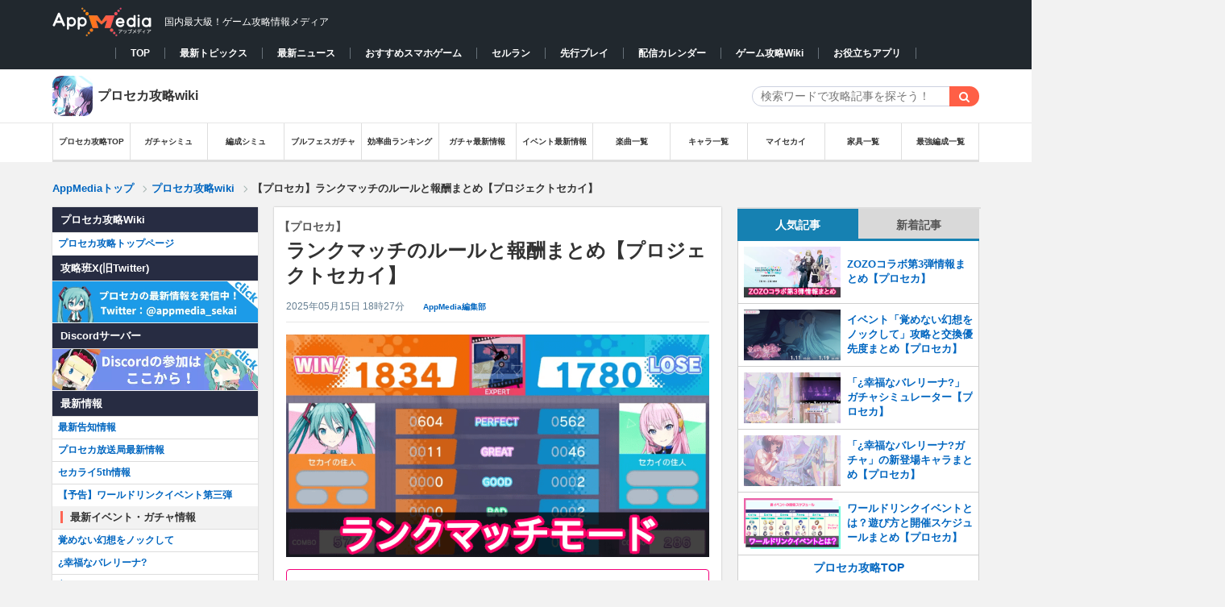

--- FILE ---
content_type: text/html; charset=utf-8
request_url: https://www.google.com/recaptcha/api2/aframe
body_size: 149
content:
<!DOCTYPE HTML><html><head><meta http-equiv="content-type" content="text/html; charset=UTF-8"></head><body><script nonce="Fi7lVLCjtOMfSFNLCVjMoA">/** Anti-fraud and anti-abuse applications only. See google.com/recaptcha */ try{var clients={'sodar':'https://pagead2.googlesyndication.com/pagead/sodar?'};window.addEventListener("message",function(a){try{if(a.source===window.parent){var b=JSON.parse(a.data);var c=clients[b['id']];if(c){var d=document.createElement('img');d.src=c+b['params']+'&rc='+(localStorage.getItem("rc::a")?sessionStorage.getItem("rc::b"):"");window.document.body.appendChild(d);sessionStorage.setItem("rc::e",parseInt(sessionStorage.getItem("rc::e")||0)+1);localStorage.setItem("rc::h",'1768514046989');}}}catch(b){}});window.parent.postMessage("_grecaptcha_ready", "*");}catch(b){}</script></body></html>

--- FILE ---
content_type: text/css
request_url: https://appmedia.jp/wp-content/themes/appmedia/css/common_new.css?202511201316
body_size: 23073
content:
@charset "UTF-8";

html {
  font-size: 14px;
}

small {
  font-size: 11px;
}

td small {
  font-size: 10px;
}

big {
  font-size: 16px;
}

:root {
  --color-pink: #f9598c;
  --color-blue: #1a94fd;
  --color-red: #ef0a34;
  --color-orange: #ef4a0a;
  --color-green: #05af8f;
  --color-violet: #a81bcb;
  --color-dark: #413e44;
  --color-gray: #949395;
  /*余白*/
  --space-72: 72px;
  --space-64: 64px;
  --space-60: 60px;
  --space-48: 48px;
  --space-36: 36px;
  --space-32: 32px;
  --space-24: 24px;
  --space-12: 12px;
  --space-8: 8px;
  /*リンクカラー*/
  --link-color:#0066c0;
  /*h2帯*/
  --h2-bgcolor:#38434b;
  /*薄いボーダー*/
  --border-general:#dee5e8;
}

.post-content .bg_index p,
.post-content .bg_index div,
.post-content .post_index p,
.post-content .post_index div{
  font-size: 15px;
  font-weight: bold;
  margin-bottom: 0px;
}

.post_index {
  background-color: #ffffff;
  border: 1px solid #e9e9e9;
  border-radius: 4px;
  margin-bottom: 15px;
  padding: 9px 13px 4px!important;
}

.post_index li {
  line-height: 1.7em !important;
  text-decoration: none;
}

.daily_box .post_index {
  margin-top:15px;
}

.post_index strong {
  padding: 0;
  display: block;
  text-align: left;
  padding-bottom: 3px;
  color: #3b575e;
}

.post_index a{
  display: block;
  text-decoration: none;
  padding: 6px 0 2px;
  font-weight: 600;
}

.post_index li:first-child {
  border-top: 1px dotted #b3cfd0;
}

.post_index li:last-child {
    border: none;
}

.post_index li{
  text-align: left !important;
  font-size: 13px !important;
  line-height: 1.7em !important;
  padding: 0px 10px 3px 3px !important;
  border-bottom: 1px dotted #b3cfd0;
  margin: 0;
}

.post_index a:first-letter {
	font-size: 13px;
}

.post_index li {
	text-align: left !important;
	font-size: 13px !important;
	line-height: 1.7em !important;
	padding: 0 10px 3px 3px !important;
}

.post_index li:first-child {
    padding: 0 10px 3px 3px !important;
}

.post-content .post_index a:hover {
	text-decoration: none !important;
	opacity: 0.8;
}

.post_index b {
    padding: 0;
    display: block;
    text-align: left;
}

.post-content .contents_list h2,
.contents_list h2 {
  display: inline-block;
  letter-spacing: 4px;
  width: 100%;
  box-sizing: border-box;
  padding: 0.4em 1em;
  color: #fffdf7;
  overflow: hidden;
  position: relative;
  font-size: 14px;
  text-align: center;
  border-radius: 6px 6px 0 0;
  margin: 0;
}

.post-content nav.post_index h2 {
  padding: 0 0 5px;
  display: block;
  text-align: left;
  margin: 0 auto;
  font-size: 14px;
  color: #292929;
  background-color: transparent;
  background-image: none;
  text-shadow: none;
  box-shadow: none;
  border: none;
}

.post-content nav.post_index h2:before{
  content: none;
}

.post-content nav.post_index a{
  font-size: 13px;
}

.post_index li {
  display: flex;
}

.post_index li:has(a)::before {
  display: flex;
  align-items: center;
  content: "\f0d7";
  font-family: 'FontAwesome';
  font-size: 15px;
  margin: 4px 8px 0 8px;
}

.post_index li:has(a.sub)::before {
  content: "\f107";
  margin: 4px 4px 0 30px;
  font-size: 13px;
}

.post-content .a_chara td:last-child > *,
.r5 td:last-child > *,
.r4 td:last-child > *,
.r3 td:last-child > *,
.post-content table td.r6 > *,
.post-content table td.r5 > *,
.post-content table td.r4 > *,
.post-content table td.r3 > * {
  display: inline-block;
  line-height: 1.3;
  text-align: center;
}
.post-content .a_chara td:last-child > *,
.post-content table td.r6 > *{
  width: calc(100% / 6);
}
.post-content .a_chara.r5 td:last-child > *,
.post-content table td.r5 > *{
  width: calc(100% / 5);
}
.post-content .a_chara.r4 td:last-child > *,
.post-content table td.r4 > * {
  width: calc(100% / 4);
}
.post-content .a_chara.r3 td:last-child > *,
.post-content table td.r3 > * {
  width: calc(100% / 3);
}
.post-content .a_chara td:last-child > div,
.post-content table td.r6 > div{
  width: calc((100% / 6) - 6px);
}
.post-content .a_chara.r5 td:last-child > div,
.post-content table td.r5 > div{
  width: calc((100% / 5) - 5px);
}
.post-content .a_chara.r4 td:last-child > div,
.post-content table td.r4 > div {
  width: calc((100% / 4) - 4px);
}
.post-content .a_chara.r3 td:last-child > div,
.post-content table td.r3 > div {
  width: calc((100% / 3) - 3px);
}
.post-content .a_chara td > * img {
  display: block;
}
.post-content .a_chara td:last-child,
.post-content table td.r6,
.post-content table td.r5,
.post-content table td.r4,
.post-content table td.r3 {
  text-align: left;
}

.tdth {
  background-color: #f9f9f9;
  font-weight: bold;
  font-size: 0.9rem;
}

.post-content .a_chara td:last-child > * {
  text-align: center;
}

.entry-header .blogbox .writer_name a {
  color: var(--link-color);
}

.related_article {
  border: 1px solid var(--border-general);
  padding: 0 10px 0;
  position: relative;
  margin: 40px 0 20px;
}

.related_article_label,
.related_article > div:first-child {
  background-color: #505e8c;
  color: #fff;
  font-weight: bold;
  width: fit-content;
  padding: 5px 8px 2px 8px;
  border-radius: 4px 4px 0 0;
  position: absolute;
  top: -27px;
  left: -1px;
  font-size: 13px;
}

.related_article_title a,
.related_article div:last-child a {
  box-sizing: border-box;
  position: relative;
  display: inline-flex;
  align-items: center;
  width: 100%;
  padding: 8px 10px 8px 25px;
  border-bottom: 1px dotted var(--border-general);
  font-size: 14px;
}

.mobile .related_article_title a {
  width: 90%;
}

.related_article_title a:last-child {
  border-bottom: none;
}

.related_article_title a:only-child {
  border-bottom: none;
}

.related_article_title br{
  display: none;
}

.related_article_title a:before,
.related_article div:last-child a:before {
  content: "";
  background-image: url(/wp-content/themes/appmedia/images/common/icon_arrow_round.png);
  width: 16px;
  height: 16px;
  background-size: 16px;
  display: inline-block;
  position: absolute;
  left: 0;
}

#comments #reply-title,.mobile #comments #reply-title {
  padding: 10px 30px 10px 20px;
}

.mobile #breadcrumb_cat .nav_left_menu .game_right {
  padding: 6px;
  font-size: 15px;
}

.mobile .nav_left_menu h3 {
  font-size: 15px;
    padding: 6px;
    background: #efefef;
}

.mobile div#breadcrumb_cat h2 {
  padding: 7px 6px 7px;
}

#container #pc_top #wrap #wrap-in .left_main_container {
  display: inline-grid;
  grid-template-columns: 255px 1fr;
  grid-template-rows: auto;
}
#container #pc_top #wrap #wrap-in .left_main_container #main {
  grid-row: 1;
  grid-column: 2;
}
#container #pc_top #wrap #wrap-in .left_main_container .left_menu {
  grid-row: 1;
  grid-column: 1;
}

#main #comments #reply-title {
  padding: 10px 20px 10px 20px;
}

.mobile .new_menu_style li {
 padding: 0;
}

.top_side_title {
  padding:10px 16px;
    color: #fff;
    font-weight: bold;
    background-color: var(--h2-bgcolor);
    font-size: 16px;
}

.popular_and_new_articles_wrapper .top_side_title {
  font-size: 16px!important;
}

#side .popular_and_new_articles_wrapper .top_side_title {
  font-size: 13px!important;
}

.header_label{
  font-weight: bold;
}

.mobile div#breadcrumb a {
  color:var(--link-color);
}

.mobile .bg_index a,
.mobile .post_index a {
  color: var(--link-color) !important;
}

.mobile.archive #breadcrumb_cat picture.hero_image img {
  width: 100%;
  height:auto;
}

/*攻略手順*/
.process{
  display: block;
  margin: 15px 0 25px;
  padding-left: 10px;
}
.process--list{
  border-left: 3px dotted #ec6418;
  padding: 0 0 10px 1em;
  list-style: none;
  position: relative;
}
.process--list.navy{
  border-left: 3px dotted #0f66dd;
}
.process--list.purple {
  border-left: 3px dotted #531a94;
}
.process--list.vermilion {
  border-left: 3px dotted #dc0808;
}
.process--list-h4-quasi{
  border-left: none;
  position: relative;
  color: var(--h4-text-color);
  margin-bottom: 5px;
  font-size: 14px;
  display: flex;
  align-items: center;
  vertical-align: middle;
  font-weight: bold;
}
.process--list-h4-quasi:before {
  content: "";
  background-size: 14px;
  width: 10px;
  height: 10px;
  background-color: #19191b;
  transform: rotate(45deg);
  margin-right: 4px;
  vertical-align: middle;
}
.process--list:after{
  content: "";
  display: block;
  position: absolute;
  left: -11px;
  bottom: -1px;
  width: 0;
  height: 0;
  border-left: 10px solid transparent;
  border-right: 10px solid transparent;
  border-top: 10px solid #f25c09;
}
.process--list.navy:after{
  border-top: 10px solid #0f66dd;
}
.process--list.purple:after {
  border-top: 10px solid #531a94;
}
.process--list.vermilion:after {
  border-top: 10px solid #dc0808;
}
.process--list:last-child:after{
  content: "";
  display: block;
  position: absolute;
  left: -12px;
  bottom: -6px;
  width: 0px;
  height: 9px;
  border-radius: 70px;
  background: #f25c09;
  transform: scale(.7);
}
.process--list.navy:last-child:after{
  background: #0f66dd;
}

.process--list-subject-step{
  background: #f25c09;
  color: #fff;
  font-weight: bold;
  padding: 5px 8px;
  width: fit-content;
  border-radius: 0 50px 50px 0;
  margin-right: 7px;
  display: inline-block;
}

.process--list.navy .process--list-subject-step,
.navy .process--list-subject-step{
  background: #0f66dd;
}

.process--list.purple .process--list-subject-step,
.purple .process--list-subject-step{
  background: #531a94;
}

.process--list.vermilion .process--list-subject-step,
.vermilion .process--list-subject-step{
  background: #dc0808;
}

.process--list-subject {
  background: linear-gradient(90deg, rgba(255,235,193,1) 0%, rgba(255,235,193,1) 71%, rgba(255,255,255,1) 100%);
  color: rgb(19, 19, 19);
  font-weight: bold;
  padding: 0 5px 0 0;
  width: calc(100% + 30px);
  position: relative;
  margin-left: -30px;
  margin-bottom: 15px;
  font-size: 16px;
}

.f_table_box .process--list-subject {
  margin-left: -3px!important;
}

.process--list.navy .process--list-subject,
#container .process--list-subject.navy {
  background: linear-gradient(90deg, #c1daff 0%, #c1daff 71%, rgb(255, 255, 255) 100%);
}
.process--list.purple .process--list-subject,
#container .process--list-subject.purple {
  background: linear-gradient(90deg, rgb(193, 197, 255) 0%, rgb(193, 197, 255) 71%, rgba(255,255,255,1) 100%);
  color: #333;
}
.process--list.vermilion .process--list-subject,
#container .process--list-subject.vermilion {
  background: linear-gradient(90deg, rgb(255, 193, 193) 0%, rgba(255, 193, 193) 71%, rgba(255,255,255,1) 100%);
  color: #333;
}

.process--list-todo{
  position: relative;
  font-weight: bold;
  font-size: 15px;
  margin-bottom: 10px;
  display: flex;
  align-items: center;
  margin-left: 0;
  padding: 2px 8px 1px;
  background: linear-gradient(-90deg, rgba(240,248,255,0) 0%, #eceef7 13%, #eceef7 100%);
}
.process--list-todo::before{
  content: "";
  width: 17px;
  height: 4px;
  background-color: #ec6418;
  margin-right: 5px;
  position: absolute;
  left: -17px;
}

.process--list.navy .process--list-todo::before{
  background-color: #0f66dd;
}

.process--list-boss{
  background: linear-gradient(90deg, rgb(255, 193, 193) 0%, rgba(255, 193, 193) 71%, rgba(255,255,255,1) 100%);
  margin-bottom: 15px;
  font-weight: bold;
  padding: 0 3px 0 16px;
  position: relative;
  margin-left: -1px;
  color: #1d1d1d;
  font-size: 15px;
}
.process--list-boss-label{
  background: #dc0808;
  padding: 4px 10px 4px;
  border-radius: 50px;
  color: #fff;
  margin-right: 6px;
  font-size: 15px;
  margin-left: -39px;
  display: inline-block;
}
.process--list-sub{
  background: linear-gradient(90deg, rgb(248, 193, 255) 0%, rgba(248, 193, 255) 71%, rgba(255,255,255,1) 100%);
  margin-bottom: 15px;
  font-weight: bold;
  padding: 0 3px 0 16px;
  position: relative;
  margin-left: -1px;
  color: #1d1d1d;
  font-size: 15px;
}

.process--list.navy .process--list-sub{
  background: linear-gradient(90deg, rgb(193, 197, 255) 0%, rgb(193, 197, 255) 71%, rgba(255,255,255,1) 100%);
}

.process--list-sub-label{
  background: rgb(83, 26, 148);
  padding: 4px 10px 4px;
  border-radius: 50px;
  color: #fff;
  margin-right: 6px;
  font-size: 15px;
  margin-left: -39px;
  display: inline-block;
}

/*END 攻略手順*/

.grayOut {
  filter: grayscale(1);
  opacity: 0.7;
}

.pc .pc_cat_title {
  min-height: 66px;
}

.smartphone_cat_title {
  min-height: 50px;
}

.pc_cat_title > a {
  font-size: 16px;
}

#slide > div.pc_cat_title > a > picure {
  display: contents;
}

#side-l .new_top_side .top_img img {
  border-radius: 5px;
}

.mobile .post-content .free_dl {
  padding: 14px 14px;
  font-size: 12px;
}

.recommend_1 {
  font-weight: bold;
  color: #fff;
  background: #f00;
  padding: 3px 5px;
  font-size: 11px;
  display: inline-block;
  width: fit-content;
  text-align: center;
  margin-bottom: 2px;
}

.recommend_2 {
  font-weight: bold;
  color: #f00;
  background: #fff;
  border: 1px solid #f00;
  padding: 3px 5px;
  font-size: 11px;
  display: inline-block;
  width: fit-content;
  text-align: center;
  margin-bottom: 2px;
}

@keyframes blinking {
  0% {
    color: #11d5be;
  }
  100% {
    color: #f00;
  }
}

.btn_speech.time_limit span {
  display: inline-block;
  width: fit-content;
  margin: 0;
  color: #46fba5;
  font-size: 20px;
}

.mobile .btn_speech.time_limit span {
  font-size: 18px;
}

.btn_speech.time_limit .btn-square span {
  font-size: 24px;
}

#container .btn_speech.orange #DateArea {
  color: #000;
  background: #fff;
  border: 2px solid #000;
  padding: 5px 20px;
  border-radius: 5px;
  position: relative;
  font-weight: bold;
  display: block;
  margin: 0 auto 15px;
}

.mobile #container .btn_speech.orange #DateArea {
  padding: 10px 20px;
}

#container .btn_speech.orange #DateArea:after {
  position: absolute;
  content: "";
  border: none;
  border-left: 2px #000 solid;
  border-top: 2px #000 solid;
  width: 10px;
  height: 10px;
  bottom: -7px;
  transform: rotate(226deg);
  background: #fff;
  left: 50%;
}

.btn_speech #DateArea > span {
  display: inline-block;
  color: #f00;
  animation: blinking 0.5s ease-in-out infinite alternate;
}

.radius_5 {
  border-radius: 5px;
}

.vod_service_link {
  padding: 20px;
  display: block;
  border: 1px #d3e6ef solid;
  border-radius: 5px;
  box-shadow: 0px 0px 7px rgb(0 0 0 / 10%);
  transition: 0.1s ease;
  margin-bottom: 15px;
  width: 100%;
  display: flex;
  flex-wrap: wrap;
  align-items: start;
  transition: 0.1s;
}

.vod_service_link:hover {
  opacity: 0.8;
}

.vod_service_link > span:nth-child(1) {
  display: flex;
  margin-bottom: 10px;
}
.vod_service_link > span:nth-child(1) > img {
  width: 30%;
  border-radius: 25%;
  margin-right: 15px;
  image-rendering: pixelated;
}
.vod_service_link > span:nth-child(1) > span {
  color: #000;
}
.vod_service_link > span:nth-child(1) > span > span:nth-child(1) {
  font-size: 32px;
  display: block;
  font-weight: bold;
  margin-bottom: 1em;
  margin-top: 10px;
}
.vod_service_link > span:nth-child(1) > span > span:nth-child(2) {
  font-size: 70px;
  font-weight: bold;
}
.vod_service_link > span:nth-child(2) {
  color: #fff;
  border-radius: 5px;
  background-color: #fb525b;
  padding: 15px;
  display: block;
  font-size: 25px;
  display: flex;
  justify-content: center;
  align-items: center;
  font-weight: bold;
  width: 100%;
}

.bg_sub_plate {
  background: #efffe0;
  border-left: #efffe0 solid 10px;
  border: #efffe0 solid 1px;
  font-size: 14px;
  padding: 1em;
  margin-bottom: 10px;
}

.check_point {
  border-radius: 5px;
  border: #ff7816 solid 2px;
  font-size: 100%;
  padding: 10px;
  margin-bottom: 10px;
}

.check_point > span {
  font-weight: bold;
  margin-bottom: 10px;
  display: block;
  color: #ff5116;
}
.check_point > span + br {
  display: none;
}
.recommended_point_hot {
  background: #ff7f50;
  border: 1px solid #ff7f50;
  padding: 5px 1em;
  font-size: 14px;
  font-weight: bold;
}
.recommended_point_hot > span {
  color: #fff;
  font-weight: bold;
}
.post-content ol.custom_order.order_list li {
  padding: 10px 0.5em 10px 31px;
}
.recommended_point_hot + div {
  border: 1px solid #ff7f50;
  padding: 0 10px;
  font-size: 15px;
  margin-bottom: 10px;
}
.recommended_point_hot {
  background: #ff7f50;
  border: 1px solid #ff7f50;
  padding: 5px 1em;
  font-size: 14px;
  font-weight: bold;
}
.recommended_point_hot > span {
  color: #fff;
  font-weight: bold;
}
.supplement {
  position: relative;
  margin: 1em 0;
  border-radius: 5px;
  background: #ecf1f8;
  font-size: 14px;
  padding: 1em;
}

.fa-key:before {
  content: "\f084";
  color: #85bb50;
  margin-left: 7px;
}

.single .su-service-title {
  margin: 0;
  background: #fff;
  padding: 0 10px 0px 30px !important;
  font-weight: bold;
}

.key_point_green {
  border: 2px solid #b1e083;
  font-size: 100%;
  padding: 1em;
}

.opus_guideline {
  margin-bottom: 30px;
}
.opus_guideline .cv_anime_manga {
  display: flex;
}
.post-content > div.opus_guideline > p > img {
  width: 70%;
  max-width: 70%;
}
.mobile .post-content > div.content div.opus_guideline p img {
  width: 70% !important;
  max-width: 70% !important;
}
.opus_guideline .cv_anime_manga .unext {
  background: rgb(15, 185, 245);
  display: flex;
  text-decoration: none;
  height: 65px;
  border-radius: 8px;
  color: #fff;
  align-items: center;
  justify-content: center;
  text-align: center;
  font-size: 16px;
  line-height: 1.375;
  box-shadow: 0 2px 2px rgb(0 0 0 / 20%);
  transition-duration: 0.1s;
  transition-property: opacity;
  width: 50%;
  font-weight: bold;
  margin-right: 5px;
  border-bottom: 5px solid #0f88b3;
}
.opus_guideline .cv_anime_manga .seemore {
  background: #ff8c2f;
  display: flex;
  text-decoration: none;
  height: 65px;
  border-radius: 8px;
  color: #fff;
  align-items: center;
  justify-content: center;
  text-align: center;
  font-size: 16px;
  line-height: 1.375;
  box-shadow: 0 2px 2px rgb(0 0 0 / 20%);
  transition-duration: 0.1s;
  transition-property: opacity;
  width: 50%;
  font-weight: bold;
  border-bottom: 5px solid #d1510d;
}
.opus_guideline .cv_anime_manga .unext:hover,
.cv_anime_manga .seemore:hover {
  opacity: 0.8;
}
.mobile .opus_guideline .cv_anime_manga .unext,
.mobile .cv_anime_manga .seemore {
  font-size: 14px;
}
.post-content p .reference {
  color: #aeb3c1;
  font-size: 12px;
  display: block;
  text-align: right;
  margin-top: 0.5em;
}

#slide_background {
  width: 100% !important;
  height: 32vh !important;
  overflow: hidden;
}

.search #slide_background {
  height: auto !important;
}

.pagination .current {
  color: #fff;
  background-color: #f7982d;
}

.pagination span,
.pagination a {
  color: #587897;
  background: #e6ebee;
}

.page #slide_background {
  height: fit-content !important;
}

.page-id-5481988.page #slide_background {
  height: 32vh !important;
}

.page-id-5481988.page.mobile #slide_background {
  height: 15vh !important;
}

/*ゲーム攻略wiki TOP*/
.page-id-458118 #slide_background,
.page-id-5481988 #slide_background {
  background: linear-gradient(-180deg, #fa384e, #ffc15a);
  position: relative;
}
.page-id-458118 #slide_background:after,
.page-id-5481988 #slide_background:after {
  position: absolute;
  content: "";
  background: url(/wp-content/themes/appmedia/images/common/img/img_product.webp)
    0 0 / cover;
  height: 32vh;
  margin: 0;
  padding: 0;
  width: 100%;
  -webkit-animation: 25s linear infinite bgscroll_wiki;
  animation: 25s linear infinite bgscroll_wiki;
  z-index: 8;
  opacity: 0.4;
  filter: blur(0px);
  background-size: 100%;
}
.page-id-458118.mobile #slide_background:after,
.page-id-5481988.mobile #slide_background:after {
  background: url(/wp-content/themes/appmedia/images/header/bg_product_sp.webp)
    0 0 / cover;
  -webkit-animation: none;
  animation: none;
  height: 25vh;
  background-size: contain;
  background-repeat: no-repeat;
  opacity: 1;
}
.entry-header .entry-title {
  font-size: 22px;
}
@-webkit-keyframes bgscroll_wiki {
  0% {
    background-position: 0 0;
  }
  100% {
    background-position: 0 322px;
  }
} /* 2000px使用した背景画像の横幅 */
@keyframes bgscroll_wiki {
  0% {
    background-position: 0 0;
  }
  100% {
    background-position: 0 322px;
  }
}

.page-id-458118 #slide_background:before,
.page-id-5481988 #slide_background:before {
  background: url(/wp-content/themes/appmedia/images/single/production/logo_wikilist.png)
    0 0 / cover;
  width: 470px;
  height: 100%;
  background-repeat: no-repeat;
  background-size: 100%;
  margin: 0 auto;
  top: 0;
  z-index: 10;
  position: absolute;
  content: "";
  left: 0;
  right: 0;
  bottom: 0;
  background-position: center;
  display: block;
}
.page-id-458118.mobile #slide_background:before,
.page-id-5481988.mobile #slide_background:before {
  display: none;
}
.page-id-458118.mobile #slide_background,
.page-id-5481988.mobile #slide_background {
  background: none;
  width: auto;
  height: 26vw;
  position: relative;
}

.page-id-458118 #slide_background #replace_h1,
.page-id-5481988 #slide_background #replace_h1 {
  width: 1115px;
  margin: 0 auto;
  position: relative;
}

.page-id-458118 #slide_background #replace_h1:before,
.page-id-5481988 #slide_background #replace_h1:before {
  background-image: url(/wp-content/themes/appmedia/images/single/production/logo_wikilist.png)
    0 0 / cover;
  width: 470px;
  height: 100px;
  background-repeat: no-repeat;
  background-size: 100%;
  margin: 0 auto;
  top: 33%;
  z-index: 10;
  position: absolute;
  content: "";
  left: 33.3%;
}

.page-id-458118 .production_main_image,
.page-id-5481988 .production_main_image {
  position: relative;
  background: linear-gradient(-180deg, #fa384e, #ffc15a);
  height: 32vh;
  margin: 0;
  padding: 0;
  z-index: 9;
  overflow: hidden;
}
/*END ゲーム攻略wiki TOP*/

/*配信カレンダー TOP*/
.archive.category-newgame #slide_background {
  background: #091e2e;
  position: relative;
}

.archive.category-newgame.mobile #slide_background {
  height: 12.5vh !important;
  background: url(/wp-content/themes/appmedia/images/header/bg_newgame_sp.webp);
  background-size: 100%;
  background-repeat: no-repeat;
}
.archive.category-newgame.mobile #breadcrumb_cat > picture {
  display: none;
}
.archive.category-newgame #slide_background:after {
  position: absolute;
  content: "";
  background: url(/wp-content/themes/appmedia/images/header/bg_newgame.webp) 0 0 /
    cover;
  height: 32vh;
  margin: 0;
  padding: 0;
  width: 100%;
  -webkit-animation: 25s linear infinite bgscroll_wiki;
  animation: 25s linear infinite bgscroll_wiki;
  z-index: 8;
  opacity: 0.4;
  filter: blur(0px);
  background-size: 100%;
}
.archive.category-newgame.mobile #slide_background:after {
  height: 27vh;
  -webkit-animation: none;
  animation: none;
  background: none;
}

@-webkit-keyframes bgscroll_wiki {
  0% {
    background-position: 0 0;
  }
  100% {
    background-position: 0 322px;
  }
} /* 2000px使用した背景画像の横幅 */
@keyframes bgscroll_wiki {
  0% {
    background-position: 0 0;
  }
  100% {
    background-position: 0 322px;
  }
}

.archive.category-newgame #slide_background:before {
  background: url(/wp-content/themes/appmedia/images/common/img/title_calendar.png)
    0 0 / cover;
  width: 400px;
  height: 100%;
  background-repeat: no-repeat;
  background-size: 100%;
  margin: 0 auto;
  top: 21%;
  z-index: 10;
  position: absolute;
  content: "";
  left: 0;
  display: block;
  right: 0;
  top: 0;
  bottom: 0;
  background-position: center;
}

.archive.category-newgame.mobile #slide_background:before {
  height: 134px;
  width: 320px;
  top: 7vw;
  left: 7vw;
  display: none;
}

.archive.category-newgame #slide_background #replace_h1 {
  width: 1115px;
  margin: 0 auto;
  position: relative;
}

.archive.category-newgame #slide_background #replace_h1:before {
  background-image: url(/wp-content/themes/appmedia/images/common/img/title_calendar.png)
    0 0 / cover !important;
  width: 470px;
  height: 100px;
  background-repeat: no-repeat;
  background-size: 100%;
  margin: 0 auto;
  top: 33%;
  z-index: 10;
  position: absolute;
  content: "";
  left: 33.3%;
}

.archive.category-newgame .production_main_image {
  position: relative;
  background: linear-gradient(-180deg, #fa384e, #ffc15a);
  height: 32vh;
  margin: 0;
  padding: 0;
  z-index: 9;
  overflow: hidden;
}
/*END 配信カレンダー*/

/* 最新ゲームニュース TOP*/
.archive.category-news #slide_background #replace_h1:before {
  background: url(/wp-content/themes/appmedia/images/common/img/title_gamenews.webp);
  background-repeat: no-repeat;
  height: 100%;
  width: 480px;
  background-size: 100%;
  top: 0;
  left: 0;
  bottom: 0;
  right: 0;
  background-position: center;
  display: block;
  margin: 0 auto;
}
.archive.category-news #slide_background {
  /*ブルー*/
  background: linear-gradient(90deg, #027ccf, #0ec2cf) !important;
  /*パープル
  background: linear-gradient(90deg, #cf027c, #0573e0) !important;
  */
  /*オレンジ
  background: linear-gradient(90deg, #ee4d58, #0573e0) !important;
  */
  position: relative;
}
.archive.category-news #slide_background:after {
  background: url(/wp-content/themes/appmedia/images/header/bg_news.webp);
  width: 100%;
  height: 32vh;
  margin: 0;
  padding: 0;
  -webkit-animation: bgscroll 120s linear infinite;
  animation: bgscroll 120s linear infinite;
  z-index: 9;
  position: absolute;
  content: "";
  top: 0;
  left: 0;
}

.archive.category-news.mobile #slide_background:after {
  background: url(/wp-content/themes/appmedia/images/header/bg_news_sp.webp);
}

.archive.category-news.mobile #slide_background #replace_h1:before {
  background: url(/wp-content/themes/appmedia/images/common/img/title_gamenews.png);
  background-repeat: no-repeat;
  height: 100%;
  width: 311px;
  background-size: 100%;
  top: 9vw;
  left: 0;
  right: 0;
  top: 0 !important;
  bottom: 0;
  background-position: center;
}

.archive.category-news.mobile #slide_background {
  height: 124px !important;
  min-height: auto !important;
}

.archive.category-news.mobile #slide_background:after {
  height: 124px;
  background-size: cover;
}

/* END 最新ゲームニュース TOP*/

.mobile #slide_background {
  height: 16vh !important;
}

.category-preceding-play.mobile #slide_background #replace_h1:before {
  height: 100%;
  width: 183px;
  background-size: contain;
  top: 0 !important;
  left: 0;
  background-repeat: no-repeat;
  background-position: center;
  display: block;
  margin: 0 auto;
  bottom: 0;
  right: 0;
}

#slide_background #replace_h1:before {
  top: 4vw;
}

/*アプリまとめ*/
.post-content .app_summarize {
  margin-bottom: 15px;
}

.post-content .app_summarize h3 {
  background: #b62562;
  color: #fff;
  border: none;
  width: fit-content;
  padding: 5px 10px;
  border-radius: 5px 5px 0 0;
  margin-bottom: 0;
}

.post-content .app_summarize h2 {
  background: #b62562;
  color: #fff;
  border: none;
  width: fit-content;
  padding: 5px 10px;
  border-radius: 5px 5px 0 0;
  margin-bottom: 0;
  font-size: 15px;
  margin-top: 0;
}

.post-content .app_summarize h2:before {
  display: none;
}

.post-content .app_summarize > div:nth-child(1) {
  background: #b62562;
  color: #fff;
  border: none;
  width: fit-content;
  padding: 5px 10px;
  border-radius: 5px 5px 0 0;
  margin-bottom: 0;
  font-weight: bold;
}

/*ストア導線*/
.app_store {
  border: 1px solid #ced0d8;
  padding: 10px;
  display: flex;
  margin-bottom: 10px;
  border-radius: 5px;
  align-items: center;
}
.mobile .app_store {
  align-items: center;
}
.app_store .app_img {
  width: 25%;
}
.app_store .app_img img {
  border-radius: 25%;
  border: 1px solid #d1e3e7;
  transition: 0.1s;
  box-shadow: 0 1px 2px 0 rgb(60 64 67 / 5%), 0 1px 3px 1px rgb(60 64 67 / 5%);
  width: 142px;
}
.app_store .app_img a img:hover {
  box-shadow: 0 1px 2px 0 rgb(60 64 67 / 0%), 0 1px 3px 1px rgb(60 64 67 / 0%);
  opacity: 0.8;
  display: block;
}
.mobile .app_store .app_img img {
  width: 100px;
  display: block;
}
.app_store .store_button a:nth-child(1) img {
  width: 152px;
}
#imgList
  > div
  > div.app_info
  > div.store_button.app_btnbox
  > a.app_apple
  > img {
  width: 152px;
  margin-right: 5px;
}
.mobile .app_store .store_button a:nth-child(1) img {
  width: 115px;
}
.mobile
  #imgList
  > div
  > div.app_info
  > div.store_button.app_btnbox
  > a.app_apple
  > img {
  width: 115px;
}

.app_store .store_button a:nth-child(2) img {
  width: 187px;
}

#imgList
  > div
  > div.app_info
  > div.store_button.app_btnbox
  > a.app_google
  > img {
  width: 187px;
  opacity: 1;
}

.post-content .checklists p {
  font-size: 15px;
  font-weight: bold;
  margin-bottom: 0px;
}
.post-content div.checklists > div {
  font-weight: bold;
  font-size: 15px;
  border-bottom: dotted #888 3px;
  padding: 0px 0px 3px 0px;
  margin: 3px 0px 10px 0px;
}

#imgList
  > div
  > div.app_info
  > div.store_button.app_btnbox
  > div.app_google
  > img {
  width: 187px;
  opacity: 0.3;
}

#imgList
  > div
  > div.app_info
  > div.store_button.app_btnbox
  > div.app_apple
  > img {
  width: 152px;
  margin-right: 5px;
  opacity: 0.3;
}

.mobile .app_store .store_button a:nth-child(2) img {
  width: 140px;
}

.mobile
  #imgList
  > div
  > div.app_info
  > div.store_button.app_btnbox
  > a.app_google
  > img {
  width: 140px;
}

/*UserAgent別*/
#imgList {
  position: relative;
}
.app_dl_header {
  font-size: 10px;
  text-align: center;
  font-weight: bold;
  color: #fff;
  background-color: #fe3e6c;
  padding: 5px;
  margin-bottom: 5px;
  border-radius: 0;
  font-family: "Cormorant Garamond", serif;
  width: 94%;
  margin: 0 auto 5px;
}
.app_apple {
  background-image: url(https://appmedia.jp/wp-content/uploads/2018/05/apple.png);
  background-size: contain;
  background-repeat: no-repeat;
  width: 135px;
  height: 40px;
  display: block;
  text-indent: -9999%;
}

.app_store .app_apple {
  background-image: none;
  width: auto;
  height: auto;
  text-indent: inherit;
}

.app_google {
  background-image: url(https://appmedia.jp/wp-content/uploads/2018/05/google.png);
  background-size: contain;
  background-repeat: no-repeat;
  width: 135px;
  height: 40px;
  display: block;
  text-indent: -9999%;
}
.app_store .app_google {
  background-image: none;
  width: auto;
  height: auto;
  text-indent: inherit;
}
.app_dmm {
  background-image: url(https://appmedia.jp/wp-content/uploads/2018/12/dmm.png);
  background-size: contain;
  background-repeat: no-repeat;
  width: 135px;
  height: 40px;
  display: block;
  text-indent: -9999%;
}
a.app_apple:hover {
  -webkit-filter: opacity(0.8);
  filter: opacity(0.8);
}
a.app_google:hover {
  -webkit-filter: opacity(0.8);
  filter: opacity(0.8);
}
a.app_dmm:hover {
  -webkit-filter: opacity(0.8);
  filter: opacity(0.8);
}
/*
.android .app_icon {
  display: none;
}
*/
.android .app_apple {
  display: none;
}
.android .app_dmm {
  display: none;
}
/*
.iphone .app_icon {
  display: none;
}
*/
.iphone .app_google {
  display: none;
}
.ipad .app_google {
  display: none;
}

.iphone .app_dmm {
  display: none;
}
*/ .ipad .app_btnbox {
  margin-left: 100px;
}
.app_store .store_button {
  display: flex;
  align-items: center;
}
.app_store p:empty {
  display: none;
}

.app_store .app_info {
  padding-left: 10px;
  width: 75%;
}
.app_store .app_name {
  font-size: 17px;
  font-weight: bold;
  margin-bottom: 3px;
}
.mobile .app_store .app_name {
  font-size: 15px;
}
.app_store .app_disc {
  font-size: 13px;
  margin-bottom: 5px;
  min-height: 40px;
  display: -webkit-box;
  -webkit-box-orient: vertical;
  -webkit-line-clamp: 2;
  overflow: hidden;
  height: auto;
  word-break: break-all;
  padding: 0;
  height: calc(2em * 1.3);
  max-width: 340px;
}
.mobile .app_store .app_disc {
  min-height: auto;
  height: auto;
}
.post-content .app_summarize h4 {
  border: none;
  margin-top: 0;
}

.app_summarize_detail > div {
  font-weight: bold;
  margin-bottom: 10px;
}

#container .app_summarize .marker {
  background: linear-gradient(transparent 60%, #ffc8df 60%);
  width: fit-content;
  padding-left: 0;
  font-size: 15px;
}

.game_animate_switch_down ul li[data-current="true"] {
  border-bottom: 3px solid #ff5c49;
}

.game_animate_switch_down ul li[data-current="true"] a {
  color: #ff5c49;
}

body #container #wrap .post #top_main .game_animate_switch_down ul li[data-current="true"] {
  border-bottom: 3px solid #ff5c49 !important;
}

body #container #wrap .post #top_main .game_animate_switch_down ul li[data-current="true"] a {
  color: #ff5c49 !important;
}

body #container #wrap .post #top_main .game_animate_switch_down ul {
  border-bottom: none;
}

body #container #wrap .post #top_main .game_animate_switch_down {
  overflow: scroll;
  background: #21282d;
  /* IE, Edge 対応 */
  -ms-overflow-style: none;
  /* Firefox 対応 */
  scrollbar-width: none;
}

body #container #wrap .post #top_main .game_animate_switch_down::-webkit-scrollbar {
  display: none;
}

.post-content .app_summarize .app_summarize_detail {
  border: 1px solid #b62562;
  padding: 10px;
}

.post-content .app_summarize .app_summarize_detail table td {
  padding: 9px 8px;
}

.post-content .app_summarize .app_summarize_detail table {
  margin-bottom: 0;
}

.post-content .app_summarize .app_summarize_detail img.app_icon {
  display: block;
  border-radius: 16px;
  margin: 0 auto;
  border: 1px solid #d1e3e7;
  transition: 0.1s;
}

.post-content .app_summarize .app_summarize_detail a img.app_icon:hover {
  opacity: 0.7;
}

.post-content .app_summarize th {
  background: #b62562;
  color: #fff;
  width: 33.3%;
}

.post-content .app_summarize a {
  font-weight: bold;
}

.post-content .app_summarize a:hover {
  text-decoration: underline !important;
}

.post-content .app_summarize a.app_detail {
  display: block;
  padding: 5px;
  border-radius: 5px;
  display: block;
  background: #bdcfda;
  color: #fff;
  width: fit-content;
  margin: 5px auto;
  min-width: 80px;
  transition: 0.1s;
}

.post-content .app_summarize a.app_detail:hover {
  opacity: 0.8;
  text-decoration: none !important;
}

.post-content .app_summarize a.app_dl {
  display: block;
  padding: 5px;
  border-radius: 5px;
  display: block;
  background: #32adc8;
  color: #fff;
  width: fit-content;
  margin: 5px auto;
  min-width: 80px;
  transition: 0.1s;
  width: 90%;
  height: 48px;
  display: flex;
  align-items: center;
  justify-content: center;
  font-size: 15px;
  border-bottom: 4px solid #03748c;
}

.post-content .app_summarize a.app_dl:hover {
  opacity: 0.8;
  text-decoration: none !important;
  border-bottom: 4px solid #32adc8;
  border-top: 4px solid #03748c;
}

.mobile .post-content .app_summarize a.app_dl {
  height: 30px;
}

.post-content .app_summarize h4:before {
  display: none;
}

.post-content .app_summarize br {
  display: block;
}

/*END アプリ紹介まとめ*/

.checklists_orange {
  background-color: #fff;
  border: 1px solid #ff9f2d;
  border-radius: 2px;
  margin-bottom: 15px;
  padding: 6px 10px;
}

.post-content .checklists_orange .check_title_orange {
  padding: 3px 10px 3px 30px;
  display: block;
  text-align: left;
  font-size: 14px;
  color: #fff;
  background-color: #ff9f2d;
  font-weight: bold;
  width: fit-content;
  position: relative;
  margin-top: -28px;
  margin-left: -1px;
}

.mobile .post-content .checklists_orange .check_title_orange:after {
  /* border-top: 14px solid #ff9e2d;
  border-right: 15px solid transparent;
  border-bottom: 14px solid transparent;
  border-left: 14px solid #ff9e2d;
  right: -28px;
  top: 0px; */

  border-top: 13px solid #ff9e2d;
  border-right: 14px solid transparent;
  border-bottom: 13px solid transparent;
  border-left: 13px solid #ff9e2d;
  right: -26px;
  top: 1px;
}

.post-content .checklists_orange .check_title_orange:after {
  position: absolute;
  content: "";
  border-top: 11px solid #ff9e2d;
  border-right: 14px solid transparent;
  border-bottom: 11px solid transparent;
  border-left: 14px solid #ff9e2d;
  right: -25px;
  top: 3px;
  transform: rotate(270deg);
}

.post-content .checklists_orange .check_title_orange:before {
  background: url(/wp-content/themes/appmedia/images/common/img/icon_check_down.png);
  content: "";
  position: absolute;
  background-size: 20px;
  width: 20px;
  height: 19px;
  left: 6px;
  top: 5px;
}

.post-content .checklists_orange {
  border: 1px solid #ff9f2d;
  border-radius: 2px;
  margin-bottom: 15px;
  padding: 0;
  margin-top: 40px;
}

.post-content .checklists_orange > p {
  margin-bottom: 0;
}

.checklists_orange ul {
  padding: 5px;
}

.post-content .checklists_orange ul li {
  text-align: left;
  font-size: 14px !important;
  line-height: 1.3;
  padding: 5px 14px 5px 30px;
  border-bottom: none;
  font-weight: bold;
  margin: 0;
  position: relative;
  font-size: 14px;
  line-height: 1.6 !important;
  margin-bottom: 4px;
}

.post-content .checklists_orange ul li a {
  text-decoration: underline !important;
  color: rgb(27, 149, 224);
}

.checklists_orange ul li:before {
  background: url(/wp-content/themes/appmedia/images/common/img/icon_check_orange.png);
  content: "";
  position: absolute;
  background-size: 15px;
  width: 15px;
  height: 15px;
  left: 8px;
  top: 9px;
}

.v-img {
  margin-bottom: 3px;
}

.aligncenter.v-img {
  margin-bottom: 3px;
}

.h-img {
  margin-right: 3px;
}

.aligncenter.h-img {
  margin-right: 3px;
}


/*アコーディオン*/

summary {
  font-family: "icomoon" !important;
  border: 1px solid #7c8898 !important;
  padding: 10px !important;
  border-radius: 3px !important;
  display: block;
  list-style: none;
  text-align: center;
  color: #929aa7;
  outline: none;
  font-weight: bold;
}

summary:after {
  content: "\e933";
  color: #fff;
  padding-left: 5px;
  font-weight: bold;
  background: #697077;
  position: absolute;
  right: 10px;
  padding: 3px 2px 2px 3px;
  border-radius: 9px;
  top: 12px;
  font-size: 13px;
}

details[open] summary:after {
  content: "\e932";
}

details {
  cursor: pointer;
  text-align: center;
  background: #fff !important;
  font-size: 15px !important;
  font-family: "icomoon" !important;
  font-style: normal;
  font-variant: normal;
  text-transform: none;
  position: relative;
  text-align: left !important;
  box-shadow: 0 2px 0 0 #fff, 0 6px 0 -3px #7c8898, 0 9px 0 -4px #fff,
    0 12px 0 -6px #7c8898;
  position: relative;
  min-height: 38px;
  max-height: 38px;
  transition: 0.1s;
  text-align: left;
  word-break: break-all;
  transition: max-height 0.1s linear;
  margin-bottom: 20px;
  transition: all 0.1s;
  overflow: hidden;
}

details:after {
  content: "";
  width: 100%;
  box-shadow: 0 2px 0 0 #fff, 0 6px 0 -3px #7c8898, 0 9px 0 -4px #fff,
    0 12px 0 -6px #7c8898;
  position: absolute;
}

details[open] {
  box-shadow: none;
  max-height: fit-content;
  transition: all 0.1s;
}

details[open] summary {
  margin-bottom: 10px;
}

details > div {
  max-height: 38px;
  transition: 0.1s ease;
}

details[open] > div {
  max-height: fit-content;
}

/* 一部ブラウザで消えなかった場合は以下も追記 */
summary::-webkit-details-marker {
  display: none;
}
/*アコーディオン(子・孫要素用)*/
details > details {
  padding-left: 30px !important;
  min-height: 65px;
  border: none;
}
details[open] > details > summary:after {
  content: "\e933";
  left: 0;
  right: 0;
  width: 14px;
  border-radius: 0;
  background: #fff;
  color: #555;
  border: 1px solid #555;
  top: 11px;
}
details[open] > details > summary {
  background: #fff;
  border: none !important;
  text-align: left;
  color: #555;
  padding-left: 0 !important;
  padding-right: 0 !important;
}
details[open] > details[open] > summary:after {
  content: "\e932";
}
details > details > details {
  padding-left: 30px !important;
  min-height: 65px;
  border: none;
}
details[open] > details > details > summary:after {
  content: "\e933";
  left: 0;
  right: 0;
  width: 14px;
  border-radius: 0;
  background: #fff;
  color: #555;
  border: 1px solid #555;
  top: 11px;
}
details[open] > details > details > summary {
  background: #fff;
  border: none !important;
  text-align: left;
  color: #555;
  padding-left: 0 !important;
  padding-right: 0 !important;
}
details[open] > details[open] > details[open] > summary:after {
  content: "\e932";
}
/*ENDアコーディオン*/

.comment-awaiting-moderation {
  display: none !important;
}

.post-content .post-thumb img {
  margin: 0;
  max-height: 373px;
  object-fit: contain;
}

/*各グローバルTOP*/

/*アプリランキング*/
#appranking .sitename {
  white-space: nowrap;
  overflow: hidden;
}

#appranking .sitename ::before {
  content: "";
  display: inline-block;
  vertical-align: top;
  width: 100%;
  height: 31px;
  background: url(/wp-content/uploads/2020/10/logo-3.png) no-repeat 0%;
  background-size: 105px;
}

#appranking .update {
  display: flex;
  color: #8d9da5;
  padding: 0 15px;
  margin-bottom: 20px;
  font-size: 14px;
}

#appranking header {
  background: #fff;
}

#appranking #header-l {
  display: flex;
  align-items: center;
}

#appranking #wrapper-in {
  margin-top: -5px;
}

#appranking .st-main {
  padding: 0 0 20px;
}

#appranking #side {
  display: none;
}

#appranking .st-main {
  margin-right: 0;
}

#appranking .app_icon {
  display: flex;
  align-items: center;
}

#appranking h1 {
  margin-left: 0.5em;
}

#appranking h2 {
  background: #fff;
  color: #1a1a1a;
  font-size: 19px;
  line-height: 27px;
  margin: 0;
  padding-top: 10px;
  padding-right: 20px;
  padding-bottom: 0;
  padding-left: 0;
  border-top: none;
  border-bottom: none;
}

#appranking .app_icon {
  margin-bottom: 1em;
}

#appranking .app_icon img {
  width: 120px;
  border-radius: 16px;
}

#appranking h1.target {
  color: #1d1d1d;
  font-size: 22px;
  padding: 0.5em 15px;
  margin: 0;
}

#appranking .sponsor {
  font-size: 11px;
  color: #8898a1;
  text-align: center;
}

#appranking .ranking {
  border-bottom: 2px solid #171114;
  margin-bottom: 10px;
}

#appranking .ranking .rank_number {
  font-weight: bold;
  background: #161013;
  width: 18%;
  border-radius: 0 49px 0 0;
  color: #fff;
  padding-left: 10px;
}

#appranking .ranking .rank_number span {
  font-size: 23px;
}

#appranking .recommended {
  padding: 10px;
  background: #fbfff0;
  color: #5e6359;
  border-radius: 6px;
  border: 1px solid #84be4d;
  margin-bottom: 15px;
}

#appranking .post .recommended h3 {
  color: #3a6b07;
  border-bottom-color: #42750f;
  margin-bottom: 10px;
}

#appranking .post-content h4 {
  color: #444;
  border-left: 4px solid #e0e0e0;
  margin-top: 0px;
  padding: 0 0 0 7px;
  margin-bottom: 0px;
  font-size: 14px;
  line-height: 24px;
  text-indent: 3px;
}

#appranking .recommended_point {
  display: flex;
  height: auto;
  align-items: flex-start;
}

#appranking .recommended_point img {
  width: 25px;
  height: auto;
}

#appranking .recommended_point .testimonial {
  padding-left: 10px;
  list-style: none;
  padding-bottom: 0;
  margin-bottom: 0;
}

#appranking .recommended_point .testimonial li {
  padding-left: 23px;
  position: relative;
  margin-bottom: 0.8em;
}

#appranking .recommended_point .testimonial li:before {
  content: "";
  position: absolute;
  background: url(/wp-content/themes/appmedia/images/common/img/app_ranking_icon_check.png);
  background-size: 25px;
  width: 25px;
  height: 25px;
  left: -11px;
}

#appranking .recommended_point dt {
  font-weight: bold;
  font-size: 15px;
  color: #3f720d;
  border-bottom: 1px solid #84bd4d;
  padding-bottom: 5px;
  margin-bottom: 5px;
}

#appranking .recommended_point dd {
  padding: 8px 0 8px 29px;
  position: relative;
  font-weight: bold;
  color: #333;
  border-bottom: 1px dotted #84bd4d;
  font-size: 14px;
}


#appranking .recommended_point dd:before {
	content:"";
	position: absolute;
	background: url(/wp-content/themes/appmedia/images/common/img/app_ranking_icon_check.png);
  background-size: 22px;
  width: 22px;
  height: 22px;
  left: -2px;
  top: 7px;
}

.ui_recommend_simple{
  padding: 10px;
  background: #fbfff0;
  color: #5e6359;
  border-radius: 6px;
  border: 1px solid #84be4d;
  margin-bottom: 15px;
}

.ui_recommend_simple dl {
  display: block;
  width: 100%;
  padding-left: 10px;
}

.ui_recommend_simple dd {
  padding: 8px 0 8px 28px;
  position: relative;
  font-weight: bold;
  color: #333;
  border-bottom: 1px dotted #84bd4d;
  font-size: 14px;
}


.ui_recommend_simple dd:last-child {
  border-bottom: none;
  padding: 8px 0 0px 28px;
}

.ui_recommend_simple dt {
  font-weight: bold;
  font-size: 15px;
  color: #3f720d;
  border-bottom: 1px solid #84bd4d;
  padding-bottom: 5px;
  margin-bottom: 5px;
}


.ui_recommend_simple dd:before {
	content:"";
	position: absolute;
	background: url(/wp-content/themes/appmedia/images/common/img/app_ranking_icon_check.png);
  background-size: 22px;
  width: 22px;
  height: 22px;
  left: -2px;
  top: 7px;
}

.app_icon {
  display: block;
  border-radius: 25%;
  margin: 0 auto;
  border: 1px solid #d1e3e7;
  transition: 0.1s;
  box-shadow: 0 1px 2px 0 rgb(60 64 67 / 5%), 0 1px 3px 1px rgb(60 64 67 / 5%);
}

a .app_icon:hover {
  box-shadow: 0 1px 2px 0 rgb(60 64 67 / 0%), 0 1px 3px 1px rgb(60 64 67 / 0%);
  opacity: 0.8;
}

.app_icon + br {
  display: none;
}

#appranking .user_review {
  padding: 10px;
  background: #e7eef5;
  color: #5e6359;
  border-radius: 6px;
  border: 1px solid #9bb6d9;
  margin-bottom: 15px;
}

.post-content #appranking .user_review h3 {
  border-bottom-color: #3a7fb3;
  color: #287cbf;
  margin: 0;
  border: none;
}

#appranking .user_review h4 {
  background: #fff;
  font-size: 17px;
  display: flex;
  height: auto;
  border-left: 0;
  padding-left: 0;
}

.post-content #appranking p {
  margin-bottom: 0;
  align-items: flex-start;
  min-width: 91px;
}

#appranking .user_review h4 span img {
  width: 30px;
  margin-right: 5px;
  margin-top: -2px;
}

#appranking .user_review h4 {
  background: #fff;
}

#appranking .user_review_comment {
  background: #fff;
  padding: 1em 1em 0;
}

#appranking .user_review_comment:last-of-type {
  padding: 1em 1em 1em;
}

#appranking .download {
  text-align: center;
  display: block;
  color: #fff;
  background: #e75050;
  padding: 17px;
  font-weight: bold;
  border-radius: 4px;
  margin: 15px 0 5px;
  text-decoration: none;
  font-size: 20px;
}

#appranking .app_outline .download {
  text-align: center;
  display: block;
  color: #fff;
  background: #e75050;
  padding: 11px;
  font-weight: bold;
  border-radius: 4px;
  margin: 1em 10px;
  font-size: 14px;
  line-height: 1.2;
}

#appranking .text {
  margin-bottom: 10px;
}

#appranking .key_visual {
  margin-bottom: 10px;
}

.post-content #appranking h3 {
  margin: 0 0 1em;
  padding: 0 0 10px 0;
  border-left: none;
  font-size: 17px;
  line-height: 25px;
  border-bottom: 1px #3a7fb3 dotted;
  color: #38434b;
  font-size: 17px;
}

.post-content #app_ranking .promotion_image img,
.post-content　#app_ranking .screenshot img {
  margin: 0 auto;
  display: block;
}

.post-content #app_ranking p {
  font-size: 14px;
  line-height: 1.6em;
}

#appranking .recommended h3 {
  color: #3a6b07;
  margin-bottom: 10px;
  font-size: 18px;
  line-height: 27px;
  border-bottom: 1px #42750f dotted;
}

#appranking .post h4 {
  padding: 0;
  margin: 10px 0 10px 0;
  font-size: 17px;
  background: none;
}

#appranking .post h5 {
  margin-bottom: 10px;
  font-size: 15px;
  line-height: 26px;
  margin-top: 15px;
}

#appranking .post p {
  margin-bottom: 1em;
}

#appranking .app_outline {
  display: flex;
}

#appranking .star {
  display: flex;
  align-items: center;
  margin: 5px 0;
}

#appranking .star img {
  width: 20px;
}

#appranking #st-menubox {
  display: none;
}

#appranking .screenshot {
  display: block;
  margin: 0 auto;
}

#appranking #s-navi dl.acordion {
  display: none;
}

#appranking .screenshot img {
  width: 100%;
}

#appranking header .descr {
  font-size: 11px;
  color: #8898a1;
}

#appranking .sns {
  display: none;
}

#appranking #headbox {
  padding: 0 10px 0;
  margin: 0;
  border-bottom: 1px solid #d4dfe2;
}

#appranking .st-main {
  padding: 0 0 20px;
}

#appranking .app_info {
  padding: 20px 0;
  border-bottom: 1px solid #e2e5e5;
}

#appranking .app_outline_general {
  padding-left: 10px;
}

#appranking .app_info .app_outline_text {
  font-size: 11px;
  color: #8898a1;
  margin-bottom: 1em;
}

#appranking .post .app_info h2 {
  padding: 0;
  margin-bottom: 5px;
  margin-top: 0;
}

#appranking .post .app_info h2 a {
  text-decoration: none;
}

#appranking .push_info {
  margin: 15px 0;
  font-weight: bold;
  color: #e75050;
  padding: 10px;
  border: 2px solid coral;
  border-radius: 6px;
  font-size: 17px;
  position: relative;
  margin-bottom: 27px;
}

#appranking .push_info:after {
  content: "";
  bottom: -42px;
  left: 39%;
  position: absolute;
  border-top: 20px solid #f0897f;
  border-right: 40px solid transparent;
  border-bottom: 20px solid transparent;
  border-left: 40px solid transparent;
}

#appranking .introduction {
  padding: 0 15px;
}

#appranking .red {
  color: #f92222;
  font-weight: bold;
}

#appranking .page-id-3 .st-main,
.page-id-214 .st-main {
  padding: 15px;
}

#appranking .page-id-3 .post h2,
.page-id-214 .post h2 {
  padding: 0 0 4px;
  border-bottom: 2px solid #e85554;
}

#appranking .page-id-3 .post h3,
.page-id-214 .post h3 {
  font-size: 17px;
  padding: 0.4em;
  color: #212121;
  border-bottom: none;
  background: #f0f3f5;
  margin-top: 10px;
}

/*iphoneSE用*/
@media screen and (max-width: 320px) {
  .app_outline .download {
    text-align: center;
    display: block;
    color: #fff;
    background: #e75050;
    padding: 8px;
    font-weight: bold;
    border-radius: 4px;
    margin: 1em 10px;
    height: 56px;
    font-size: 13px;
  }
}
/*END アプリランキング*/

/*インタビューUI*/

.post-content .interviewVer2 {
  background: transparent;
  padding: 0;
  background-attachment: fixed;
}

.post-content .interviewVer2.premium {
  background: linear-gradient(331deg, #e3b9f9, #b3e0f5f5);
  padding: 1em;
  background-attachment: fixed;
}

.post-content .interviewVer2 .interview_left {
  display: flex;
  box-sizing: border-box;
  flex-wrap: wrap;
  align-items: flex-start;
  margin-bottom: 20px;
  justify-content: flex-end;
}
.post-content .interviewVer2 .interview_right {
  display: flex;
  box-sizing: border-box;
  flex-wrap: wrap;
  align-items: flex-start;
  margin-bottom: 20px;
  justify-content: flex-start;
}

#container .post-content .interviewVer2 .interview_left p,
#container .post-content .interviewVer2 .interview_right p {
  position: relative;
  line-height: 1.8;
}

.post-content .interviewVer2 .interview_left p.dialogue,
.post-content .interviewVer2 .interview_right p.dialogue {
  min-width: calc(65% - 20px);
}
.post-content .interviewVer2 .interview_left p.icon_image,
.post-content .interviewVer2 .interview_right p.icon_image {
  /* width: 20%; */
  text-align: center;
}

/*
#container .post-content .interviewVer2 .interview_right > p.dialogue:after {
  position: absolute;
  content: "";
  width: 10px;
  height: 10px;
  border: 2px solid;
  border-color: #403e44 #403e44 transparent transparent ;
  transform: rotate(225deg);
  left: -7px;
  top: 25px;
  background: #fff;
}
*/

#container .post-content .interviewVer2 .interview_left.red > p.dialogue:after {
  border-color: var(--color-red) var(--color-red) transparent transparent;
}

#container
  .post-content
  .interviewVer2
  .interview_left.violet
  > p.dialogue:after {
  border-color: var(--color-violet) var(--color-violet) transparent transparent;
}

#container
  .post-content
  .interviewVer2
  .interview_left.orange
  > p.dialogue:after {
  border-color: var(--color-orange) var(--color-orange) transparent transparent;
}

#container
  .post-content
  .interviewVer2
  .interview_left.green
  > p.dialogue:after {
  border-color: var(--color-green) var(--color-green) transparent transparent;
}

#container
  .post-content
  .interviewVer2
  .interview_left.blue
  > p.dialogue:after {
  border-color: var(--color-blue) var(--color-blue) transparent transparent;
}

#container
  .post-content
  .interviewVer2
  .interview_right.red
  > p.dialogue:after {
  border-color: var(--color-red) var(--color-red) transparent transparent;
}

#container
  .post-content
  .interviewVer2
  .interview_right.pink
  > p.dialogue:after {
  border-color: var(--color-pink) var(--color-pink) transparent transparent;
}

#container
  .post-content
  .interviewVer2
  .interview_right.violet
  > p.dialogue:after {
  border-color: var(--color-violet) var(--color-violet) transparent transparent;
}

#container
  .post-content
  .interviewVer2
  .interview_right.orange
  > p.dialogue:after {
  border-color: var(--color-orange) var(--color-orange) transparent transparent;
}

#container
  .post-content
  .interviewVer2
  .interview_right.green
  > p.dialogue:after {
  border-color: var(--color-green) var(--color-green) transparent transparent;
}

#container
  .post-content
  .interviewVer2
  .interview_right.blue
  > p.dialogue:after {
  border-color: var(--color-blue) var(--color-blue) transparent transparent;
}

#container
  .post-content
  .interviewVer2
  .interview_right.pink
  > p.dialogue:after {
  border-color: var(--color-pink) var(--color-pink) transparent transparent;
}

ol.chart li {
  font-weight: bold;
  font-size: 13px;
}

ol.chart div {
  margin: 0px;
  padding: 3px 0px 3px 5px;
  line-height: 120%;
  font-weight: normal;
  font-size: 11px;
  color: #505050;
  border-top: solid 1px #d0d0d0;
}

.post-content .interviewVer2 .icon_image img {
  border-radius: 100px;
  max-width: auto !important;
  border: 2px solid var(--color-dark);
  box-shadow: 1px 1px 5px #aaa;
}
.post-content .interviewVer2 .pink .icon_image img {
  border-color: var(--color-pink);
}
.post-content .interviewVer2 .blue .icon_image img {
  border-color: var(--color-blue);
}
.post-content .interviewVer2 .orange .icon_image img {
  border-color: var(--color-orange);
}
.post-content .interviewVer2 .red .icon_image img {
  border-color: var(--color-red);
}
.post-content .interviewVer2 .green .icon_image img {
  border-color: var(--color-green);
}
.post-content .interviewVer2 .violet .icon_image img {
  border-color: var(--color-violet);
}
.post-content .interviewVer2 .gray .icon_image img {
  border-color: var(--color-gray);
}
.post-content .interviewVer2 p.dialogue {
  border-radius: 16px;
  border: 2px solid var(--color-dark);
  background: rgba(255, 255, 255, 1);
  padding: 13px 12px;
  max-width: 79%;
  position: relative;
  margin-bottom: 0;
  min-height: 75px;
  box-shadow: 1px 1px 5px #999999;
}
.post-content .interviewVer2.interview_sc p.dialogue {
  display: flex;
  justify-content: start;
  align-items: center;
}
.mobile .post-content .interviewVer2 p.dialogue {
  max-width: 55%;
  min-height: 40px;
}
#container .interviewVer2 p {
  color: var(--color-dark);
  margin-bottom: 0;
}
.post-content .interviewVer2 .blue p.dialogue {
  border-color: var(--color-blue);
}
.post-content .interviewVer2 .pink p.dialogue {
  border-color: var(--color-pink);
}
.post-content .interviewVer2 .red p.dialogue {
  border-color: var(--color-red);
}
.post-content .interviewVer2 .violet p.dialogue {
  border-color: var(--color-violet);
}
.post-content .interviewVer2 .orange p.dialogue {
  border-color: var(--color-orange);
}
.post-content .interviewVer2 .green p.dialogue {
  border-color: var(--color-green);
}
.post-content .interviewVer2 .gray p.dialogue {
  border-color: var(--color-gray);
}

.post-content .interviewVer2 .blue p.dialogue:before {
  border-color: var(--color-blue);
}
.post-content .interviewVer2 .pink p.dialogue:before {
  border-color: var(--color-pink);
}
.post-content .interviewVer2 .violet p.dialogue:before {
  border-color: var(--color-violet);
}
.post-content .interviewVer2 .red p.dialogue:before {
  border-color: var(--color-red);
}
.post-content .interviewVer2 .orange p.dialogue:before {
  border-color: var(--color-orange);
}
.post-content .interviewVer2 .green p.dialogue:before {
  border-color: var(--color-green);
}
.post-content .interviewVer2 .gray p.dialogue:before {
  border-color: var(--color-gray);
}
.post-content .interviewVer2 .icon_image .icon_name {
  display: block;
  text-align: center;
  font-weight: bold;
  color: var(--color-dark);
  font-size: 13px;
}
.post-content .interviewVer2 .red.icon_image .icon_name {
  color: var(--color-red);
}
.post-content .interviewVer2 .blue .icon_image .icon_name {
  color: var(--color-blue);
}
.post-content .interviewVer2 .orange .icon_image .icon_name {
  color: var(--color-orange);
}
.post-content .interviewVer2 .violet .icon_image .icon_name {
  color: var(--color-violet);
}
.post-content .interviewVer2 .pink .icon_image .icon_name {
  color: var(--color-pink);
}
.post-content .interviewVer2 .red .icon_image .icon_name {
  color: var(--color-red);
}
.post-content .interviewVer2 .green .icon_image .icon_name {
  color: var(--color-green);
}
.post-content .interviewVer2 .gray .icon_image .icon_name {
  color: var(--color-gray);
}
.post-content .interviewVer2 > .interview_right > p.dialogue:before {
  position: absolute;
  content: "";
  width: 10px;
  height: 10px;
  border: 2px solid var(--color-dark);
  background: #fff;
  top: 36px;
  left: -7px;
  transform: rotate(45deg);
  border-right: transparent;
  border-top: transparent;
}
.post-content .interviewVer2 > .interview_left > p.dialogue:before {
  position: absolute;
  content: "";
  width: 10px;
  height: 10px;
  border: 2px solid var(--color-dark);
  background: #fff;
  top: 36px;
  right: -7px;
  transform: rotate(45deg);
  border-left: transparent;
  border-bottom: transparent;
}
.post-content .interviewVer2 > .blue > p.dialogue:before {
  border-color: var(--color-blue);
}
.post-content .interviewVer2 > .pink > p.dialogue:before {
  border-color: var(--color-pink);
}
.post-content .interviewVer2 > .orange > p.dialogue:before {
  border-color: var(--color-orange);
}
.post-content .interviewVer2 > .red > p.dialogue:before {
  border-color: var(--color-red);
}
.post-content .interviewVer2 > .green > p.dialogue:before {
  border-color: var(--color-green);
}
.post-content .interviewVer2 > .violet > p.dialogue:before {
  border-color: var(--color-violet);
}
.post-content .interviewVer2 > .gray > p.dialogue:before {
  border-color: var(--color-gray);
}
/*END インタビューUI*/

body {
  counter-reset: number 0;
}
.lity_text .lity_style {
  width: auto !important;
  display: inline-block !important;
  box-sizing: border-box !important;
  border: none !important;
  margin: auto !important;
  position: relative !important;
  padding-right: 28px !important;
  font-weight: bold;
}

.lity_text.map_perspective .lity_style {
  padding-right: 5px !important;
}

.mobile .lity_text.map_perspective .lity_style {
  padding-right: 5px !important;
}

.lity_text.map_perspective .lity_label {
  display: none !important;
}

.lity_text .lity_style img {
  vertical-align: middle;
}

.mobile .lity_text .lity_style {
  padding-right: 27px !important;
}

.lity_text .lity_label {
  bottom: 2px !important;
  padding: 4px 0 !important;
}
.post-content .js-scrollable table tr {
  background: transparent;
}

.scroll-hint-icon-wrap.is-active .scroll-hint-icon {
  z-index: 100000 !important;
  top: 10% !important;
}

.scroll-hint-icon {
  top: 10% !important;
}

.marker_salmon {
  background: linear-gradient(transparent 70%, #ffcaca 70%);
}

.marker_salmon {
  background: linear-gradient(transparent 70%, #ffcaca 70%);
}

.blog-card_ver2 a {
  border-radius: 16px;
  border: 1px solid #d1e3e7;
  transition: 0.1s;
  border-radius: 5px;
  word-wrap: break-word;
  display: flex;
  margin-top: 5px;
  margin-bottom: 10px;
  align-items: center;
  border: 1px solid #d6dfe5;
  transition: 0.1s;
  box-shadow: 0 1px 2px 0 rgb(60 64 67 / 5%), 0 1px 3px 1px rgb(60 64 67 / 5%);
}

.blog-card_ver2 .blog-card-content {
  margin-left: 13px;
}

.blog-card_ver2 p {
  display: none;
}

.blog-card_ver2 .blog-card-sub {
  color: #768493;
}

.blog-card_ver2 a:hover {
  opacity: 0.8;
}

.blog-card_ver2 .blog-card-title {
  font-weight: bold;
  line-height: 1.2;
  font-size: 16px;
  margin-bottom: 5px;
  min-height: 40px;
}

/*下部人気記事*/
.postid-75185265
  .post-main
  .popular_and_new_articles_wrapper
  .thumbnail_wrapper {
  max-height: 100%;
  width: 100% !important;
}

/*
.postid-75185265 .post-main .thumbnail_wrapper {
  position: relative;
	max-width: 100%;
  max-height: fit-content;
  width: 100% !important;
  display: block;
}

.postid-75185265 .post-main .thumbnail_wrapper:after {
  content: '';
	position: absolute;
	top: 0;
	left: 0;
	width: 100%;
	height: 100%;
	background-image: linear-gradient(180deg, transparent 0 60%, #000 100%);
}

*/

.postid-75185265 .post-main .thumbnail_wrapper a {
  position: relative;
  max-width: 100%;
  max-height: fit-content;
  width: 100% !important;
  display: block;
}

.postid-75185265 .post-main .thumbnail_wrapper a:after {
  content: "";
  position: absolute;
  top: 0;
  left: 0;
  width: 100%;
  height: 100%;
  display: block;
  background-image: linear-gradient(180deg, transparent 0 60%, #000 100%);
}

.postid-75185265 .post-main .popular_and_new_articles_wrapper ul {
  display: flex;
  flex-wrap: wrap;
  border-right: 1px solid #d2dfe2;
  border-left: 1px solid #d2dfe2;
  border-top: 1px solid #d2dfe2;
}

.postid-75185265 .post-main .popular_and_new_articles_wrapper li {
  display: block;
  width: 50% !important;
  position: relative;
  border-bottom: 1px solid #d2dfe2;
}

.postid-75185265
  .post-main
  .popular_and_new_articles_wrapper
  li:nth-child(even) {
  border-right: 1px solid #d2dfe2;
}

.postid-75185265 .post-main .popular_and_new_articles_wrapper .title {
  bottom: 15px;
  line-height: 1.2;
  width: 100%;
  position: absolute;
  padding: 10px;
  box-sizing: border-box;
  padding-bottom: 0;
}

.postid-75185265.mobile .post-main .popular_and_new_articles_wrapper .title {
  font-size: 12px;
}

.postid-75185265 .post-main .popular_and_new_articles_wrapper .title a {
  color: #fff !important;
  display: -webkit-box;
  -webkit-line-clamp: 2;
  -webkit-box-orient: vertical;
  overflow: hidden;
  padding-right: 1em;
}

.postid-75185265
  .post-main
  .popular_and_new_articles_wrapper
  .thumbnail_wrapper
  img {
  width: 100%;
  object-fit: cover;
  min-height: 140px;
}

.postid-75185265 .post-main .popular_and_new_articles_wrapper li:nth-child(1) {
  width: 100% !important;
}

.postid-75185265
  .post-main
  .popular_and_new_articles_wrapper
  li:nth-child(1)
  a {
  font-size: 25px !important;
}

.postid-75185265.mobile
  .post-main
  .popular_and_new_articles_wrapper
  li:nth-child(1)
  a {
  font-size: 21px !important;
}

.postid-75185265.mobile
  .post-main
  .popular_and_new_articles_wrapper
  li
  .rank_label {
  left: 0;
}

.postid-75185265
  .post-main
  .popular_and_new_articles_wrapper
  li:nth-child(1)
  .rank_label {
  width: 35px;
  height: 35px;
  font-size: 18px;
  background-color: #ffbd05 !important;
}

.postid-75185265
  .post-main
  .popular_and_new_articles_wrapper
  li:nth-child(2)
  .rank_label {
  width: 25px;
  height: 25px;
  background-color: #75bedb !important;
}

.rank_label,
.postid-75185265
  .post-main
  .popular_and_new_articles_wrapper
  li:nth-child(3)
  .rank_label {
  width: 25px;
  height: 25px;
}

.postid-75185265
  .post-main
  .popular_and_new_articles_wrapper
  li:nth-child(4)
  .rank_label,
.postid-75185265
  .post-main
  .popular_and_new_articles_wrapper
  li:nth-child(5)
  .rank_label {
  background: white !important;
  color: #194b4d;
  width: 25px;
  height: 25px;
  border: 1px solid #bdd1d6;
}

.postid-75185265
  .post-main
  .popular_and_new_articles_wrapper
  .show_article_list_anchor {
  text-decoration: none !important;
  color: #187daf !important;
  font-size: 15px;
  position: relative;
  transition: 0.1s;
  box-shadow: none;
}

.postid-75185265
  .post-main
  .popular_and_new_articles_wrapper
  .show_article_list_anchor:hover {
  background: #d0e7f3;
}

.postid-75185265
  .post-main
  .popular_and_new_articles_wrapper
  .show_article_list_anchor:before {
  content: "+";
  font-size: 20px;
  font-weight: bold;
  color: #187daf;
  top: 11%;
  left: calc(50% - 5em);
  position: absolute;
}

/*END 下部人気記事*/

.post-content .blog-card_ver2 a.thumbnail_linktag {
  color: #222;
  text-decoration: none;
  font-size: 18px;
  height: fit-content;
  padding: 20px 10px;
}

.mobile .post-content .blog-card_ver2 a.thumbnail_linktag {
  padding: 10px;
}

.blog-card_ver2 {
  margin: 15px 0;
}

.blog-card_ver2 br {
  display: none;
}

.blog-card_ver2 .blog-card-thumbnail {
  width: 45%;
}

.blog-card_ver2 .blog-card-thumbnail:empty {
  display: none;
}

.blog-card_ver2 .blog-card-thumbnail img {
  width: 100% !important;
  height: 90px !important;
  object-fit: cover !important;
  background: #f2f2f2 !important;
  border: 1px solid #ddd !important;
  border-radius: 5px;
}

.mobile .blog-card_ver2 .blog-card-thumbnail img {
  height: 80px !important;
}

/*横にスクロールするテーブル*/
.scroll_x {
  width: 515px;
  overflow-x: scroll;
}

.ipad .scroll_x {
  width: 95vw;
  overflow-x: scroll;
}

.mobile .scroll_x {
  width: 95vw;
  overflow-x: scroll;
}

/*テーブルセル固定（上辺と左辺）*/
.sticky_table_wrapper {
  overflow: scroll;
  width: 510px;
  height: 16vh;
  border-top: 1px solid #e1e9ed;
}

.post-content .sticky_table_wrapper table {
  border-top: none;
}

.mobile .sticky_table_wrapper,
.ipad .sticky_table_wrapper {
  width: 95vw;
}
.post-content .sticky_table thead th {
  /* 縦スクロール時に固定する */
  position: -webkit-sticky;
  position: sticky;
  top: -1px;
  /* tbody内のセルより手前に表示する */
  z-index: 1;
  border-top: none;
}

.only_left_cell .sticky_table thead th {
  /* 縦スクロール時に固定しない */
  position: static;
}

.only_left_cell .sticky_table thead th:first-child {
  /* 上端左端のみ固定 */
  position: -webkit-sticky;
  position: sticky;
}

.sticky_table thead th:first-child {
  z-index: 2;
}
.sticky_table th:first-child {
  position: -webkit-sticky;
  position: sticky;
  left: -1px;
}

.only_top_cell .sticky_table th:first-child {
  position: static;
}

article
  > div.post-content
  > div.sticky_table_wrapper.only_top_cell
  > table
  > thead
  > tr
  > th:nth-child(1) {
  position: -webkit-sticky;
  position: sticky;
  left: -1px;
}
.sticky_table {
  border-collapse: collapse;
}

.sticky_table th,
.sticky_table td {
  text-align: left;
  padding: 0.2rem 0.5rem;
  font-weight: normal;
}
.sticky_table th {
  background: #424242;
  color: #e0e0e0;
  font-weight: bold;
}
.sticky_table tbody tr:nth-child(even) th {
  background: darken(#e4d8d4, 4%);
}
.sticky_table tbody tr:nth-child(even) td {
  background: darken(#fafafa, 4%);
}
.sticky_table tbody tr:nth-child(odd) th {
  background: #e1f3f7;
}
.sticky_table tbody tr:nth-child(odd) td {
  background: #fafafa;
}
.sticky_table.no_stripe tbody tr:nth-child(odd) td {
  background: #fff;
}
.sticky_table.no_stripe tbody tr:nth-child(odd) th {
  background: #f1f6f7;
}

/*コンバージョンボタン*/
.btn-square {
  display: block;
  padding: 1em;
  text-decoration: none;
  background: #43a047;
  color: #fff !important;
  border-bottom: solid 6px #00701a;
  border-radius: 60px;
  font-weight: bold;
  transition: 0.1s;
  width: 80%;
  margin: 1em auto;
  font-size: 24px;
  text-align: center;
  text-shadow: 2px 2px 0 rgb(0 0 0 / 20%);
  position: relative;
  box-shadow: 0px 3px 4px rgb(0 0 0 / 20%);
  box-sizing: border-box;
  height: 70px;
}

.btn_speech.softpink a {
  background: #fe7182;
  border-bottom: solid 6px #e43a4e;
}

.btn_speech.softpink a:hover {
  border-top: solid 6px #e43a4e;
  border-bottom: solid 6px #fe7182;
}

.btn_speech.softpink a:after {
  box-shadow: 0px -3px 0 #e43a4e;
}

.btn_speech.softpink a:before {
  border-color: transparent transparent transparent #e43a4e;
}

#container .btn_speech.softpink .marker {
  color: #f7485d;
}

.btn_speech.orange a {
  background: #fe9a44;
  border-bottom-color: #ff690b;
}

.btn_speech.orange a:hover {
  border-top-color: #ff690b;
  border-bottom-color: #fe9a44;
}

.btn_speech.orange a:before {
  border-color: transparent transparent transparent #ff680c;
}

.btn_speech.orange a:after {
  box-shadow: 0px -3px 0 #ff6a0a;
}

.btn_speech.turquoise a {
  background: #00b09b;
  border-bottom-color: #008776;
}

.btn_speech.turquoise a:hover {
  border-bottom-color: #00b09b;
  border-top-color: #008776;
}

.btn_speech.turquoise a:before {
  border-color: transparent transparent transparent #008776;
}

.btn_speech.turquoise a:after {
  box-shadow: 0px -3px 0 #058775;
}

#container .btn_speech.turquoise .marker {
  color: #ff6630;
}

.mobile .btn-square {
  padding: 1em 2em 1em 1em;
  width: 100%;
  font-size: 20px;
}

.btn-square.plus {
  display: block;
  padding: 0.8em 1em 0.5em 1em;
  text-decoration: none;
  background: #43a047;
  color: #fff !important;
  border-bottom: solid 6px #00701a;
  border-radius: 60px;
  font-weight: bold;
  transition: 0.1s;
  width: 80%;
  margin: 1em auto;
  font-size: 24px;
  text-align: center;
  text-shadow: 2px 2px 0 rgb(0 0 0 / 20%);
  position: relative;
  box-shadow: 0px 3px 4px rgb(0 0 0 / 20%);
  box-sizing: border-box;
  height: 93px;
}

.mobile .btn-square.plus {
  padding: 0.8em 2em 0.5em 1em;
  width: 100%;
}

.btn-square:hover {
  opacity: 1;
  border-bottom: 6px solid #43a047;
  border-top: 6px solid #00701a;
  box-shadow: 0px 3px 4px rgb(255 255 255 / 100%);
}

.btn_speech br {
  display: none;
}

.hover_none .btn-square:hover {
  border-bottom: solid 6px #00701a;
  box-shadow: 0px 3px 4px rgb(0 0 0 / 20%);
  border-top: none;
  opacity: 0.9;
}

.btn-square.plus:hover {
  opacity: 1;
  border-bottom: 6px solid #43a047;
  border-top: 6px solid #00701a;
  box-shadow: 0px 3px 4px rgb(255 255 255 / 100%);
}

.btn-square.plus span {
  display: block;
  color: #ffed00;
  font-weight: bold;
  font-size: 19px;
  margin-top: 6px;
}

.btn-square:after {
  position: absolute;
  content: "";
  top: 34%;
  right: 16px;
  background: #fff;
  width: 26px;
  height: 26px;
  display: block;
  border-radius: 50px;
  z-index: 2;
  box-shadow: 0px -3px 0 #00701a;
}

.btn-square.plus:after {
  position: absolute;
  content: "";
  top: 35%;
  right: 16px;
  background: #fff;
  width: 26px;
  height: 26px;
  display: block;
  border-radius: 50px;
  z-index: 2;
  box-shadow: 0px -3px 0 #00701a;
}

.btn-square:before {
  position: absolute;
  content: "";
  top: 42%;
  right: 22px;
  border: 3px solid #fff;
  display: block;
  border-style: solid;
  border-width: 7.5px 0 7.5px 10px;
  border-color: transparent transparent transparent #43a047;
  z-index: 9;
}

.btn-square.plus:before {
  position: absolute;
  content: "";
  top: 42%;
  right: 22px;
  border: 3px solid #fff;
  display: block;
  border-style: solid;
  border-width: 7.5px 0 7.5px 10px;
  border-color: transparent transparent transparent #43a047;
  z-index: 9;
}

.btn_speech {
  margin-top: 1em;
}

.btn_speech span {
  font-size: 17px;
  display: block;
  width: fit-content;
  margin: 0 auto;
}

.mobile .btn_speech span {
  font-size: 16px;
}

.btn_speech .btn-square {
  margin-top: 15px;
  display: flex;
  justify-content: center;
  align-items: center;
}

.btn-cv-yellow {
  color: #151513 !important;
  background: #ffca4b;
  padding: 10px !important;
  border-radius: 32px;
  margin: 8px auto 5px;
  position: relative;
  overflow: hidden;
  border: 1px solid #ffbc1a;
  border-bottom: 5px solid #ffad08;
  transition: 0.1s;
  display: flex;
  justify-content: center;
  align-items: center;
  height: 80px;
  width: 80%;
  margin: 1em auto;
  font-size: 21px;
  text-align: center;
  position: relative;
  box-shadow: 0px 3px 4px rgb(0 0 0 / 20%);
  box-sizing: border-box;
  height: 64px;
  justify-content: center;
  align-items: center;
  transition: 0.1s;
  font-weight: bold;
  position: relative;
}

.mobile .btn-cv-yellow {
  width: 100%;
}

.btn-cv-yellow:after {
  position: absolute;
  content: "";
  top: 30%;
  right: 16px;
  background: #151513;
  width: 26px;
  height: 26px;
  display: block;
  border-radius: 50px;
  z-index: 2;
}

.btn-cv-yellow:before {
  position: absolute;
  content: "";
  top: 40%;
  right: 22px;
  border: 3px solid #ffca4b;
  display: block;
  border-style: solid;
  border-width: 7.5px 0 7.5px 10px;
  border-color: transparent transparent transparent #ffca4b;
  z-index: 9;
}

.btn-cv-yellow:hover {
  border-top: 5px solid #ffad08;
  border-bottom: none;
  box-shadow: none;
}

.btn-twitter {
  display: flex;
  padding: 0 0 3px 24px;
  text-decoration: none;
  background: #1d9bef;
  color: #fff !important;
  border-bottom: solid 6px #0c71b3;
  border-radius: 45px;
  font-weight: bold;
  transition: 0.1s;
  width: 80%;
  margin: 1em auto;
  font-size: 21px;
  text-align: center;
  text-shadow: 2px 2px 0 rgb(0 0 0 / 20%);
  position: relative;
  box-shadow: 0px 3px 4px rgb(0 0 0 / 20%);
  box-sizing: border-box;
  height: 64px;
  justify-content: center;
  align-items: center;
  transition: 0.1s;
  font-family: "icomoon" !important;
  speak: never;
  font-style: normal;
  font-variant: normal;
  text-transform: none;
  line-height: 1;
  position: relative;
  -webkit-font-smoothing: antialiased;
  -moz-osx-font-smoothing: grayscale;
  position: relative;
}

.mobile .btn-twitter {
  width: 100%;
}

.btn-twitter:hover {
  border-top: solid 6px #0c71b3;
  border-bottom: none;
  box-shadow: none;
}

.btn-twitter:before {
  position: absolute;
  content: "\e912";
  font-size: 20px;
  top: 14px;
  left: calc(30% - 2px);
  font-weight: normal;
  color: #fff;
  font-size: 30px;
}

.mobile .btn-twitter:before {
  left: calc(27% - 2px);
}

.btn-join {
  display: flex;
  padding: 1em;
  text-decoration: none;
  background: linear-gradient(90deg, #f97a69, #fb8641);
  color: #fff !important;
  border-bottom: solid 5px #ed6553;
  border-radius: 45px;
  font-weight: bold;
  transition: 0.1s;
  width: 80%;
  margin: 1em auto;
  font-size: 17px;
  text-align: center;
  text-shadow: 2px 2px 0 rgb(0 0 0 / 20%);
  position: relative;
  box-shadow: 0px 3px 4px rgb(0 0 0 / 20%);
  box-sizing: border-box;
  height: auto;
  justify-content: center;
  align-items: center;
  font-family: "icomoon" !important;
  font-style: normal;
  font-variant: normal;
  text-transform: none;
  line-height: 1;
  position: relative;
  -webkit-font-smoothing: antialiased;
  -moz-osx-font-smoothing: grayscale;
  position: relative;
}

.mobile .btn-join {
  width: 100%;
}

.btn-join:hover {
  border-top: none;
  border-bottom: solid 6px #f35104;
  box-shadow: 0px 3px 4px rgb(0 0 0 / 20%);
}

.post-content .subscription {
  border: 3px #ff1629 dashed;
  padding: 10px;
  background: #fff7c6;
}

.post-content .subscription h3 {
  border: none !important;
  font-size: 28px !important;
  text-align: center;
  color: #ff1629 !important;
  margin: 0 0 10px !important;
  background: transparent !important;
}

#pc_header_menu li a {
  height: 100%;
  width: 100%;
  align-items: center;
  justify-content: center;
  display: flex;
}

.mobile .post-content .subscription h3 {
  font-size: 32px;
  line-height: 1.3;
}

.post-content .subscription p {
  font-weight: bold;
  text-align: center;
  font-size: 18px;
  margin-bottom: 10px;
  color: #1e1e1e;
}

.mobile .post-content .subscription p {
  font-size: 17px;
}

.post-content .subscription a {
  padding: 15px 15px 15px 40px;
  background: rgb(255, 82, 96);
  border-radius: 55px;
  display: flex;
  width: 90%;
  margin: 20px auto 15px;
  font-size: 20px;
  color: #fff;
  font-weight: bold;
  border-bottom: 4px solid #dc0d57;
  height: 70px;
  align-items: center;
  justify-content: center;
  transition: 0.1s;
  position: relative;
}

.mobile .post-content .subscription a {
  width: 80%;
  font-size: 15px;
  height: 30px;
  margin: 20px auto 0px;
}

.post-content .subscription a:before {
  background: url(/wp-content/themes/appmedia/images/common/img/icon_unext.png);
  position: absolute;
  content: "";
  background-size: 45px;
  width: 45px;
  height: 45px;
  left: 15px;
  top: 11px;
}

.mobile .post-content .subscription a:before {
  background: url(/wp-content/themes/appmedia/images/common/img/icon_unext.png);
  position: absolute;
  content: "";
  background-size: 30px;
  width: 30px;
  height: 30px;
  left: 14px;
  top: 18px;
}

.post-content .subscription a:hover {
  border-top: 4px solid #dc0d57;
  border-bottom: 4px solid rgb(255, 82, 96);
  color: #fff;
}

.code_list {
  display: flex;
  flex-wrap: wrap;
  justify-content: space-between;
}

.code_list li {
  width: 49%;
  border: 1px solid #d5dfe7;
  padding: 10px;
  box-shadow: 0 3px 3px rgb(0 0 0 / 20%);
  border-radius: 5px;
  margin-bottom: 9px;
  display: block;
  box-sizing: border-box;
  background: #fff;
  z-index: 0;
  border: 1px #d3e6ef solid;
  border-radius: 5px;
  box-shadow: 0px 0px 7px rgb(0 0 0 / 10%);
  transition: 0.1s ease;
}

.code_list p.disc {
  color: #333;
  font-size: 13px;
  line-height: 1.3;
  margin: 7px 0;
  min-height: 1em;
  font-weight: bold;
}

.code_list p:last-child {
  display: none;
}

.code_list li:hover {
  opacity: 1;
  -webkit-transform: translateY(-10px);
  transform: translateY(-10px);
  box-shadow: 6px 13px 20px rgb(0 0 0 / 20%);
}

.code_list li:nth-child(even) {
  margin-left: 5px;
}

.code_list li:nth-child(odd) {
  margin-right: 5px;
}

.code_list .button {
  color: #fff;
  padding: 5px 10px;
  border-radius: 5px;
  background: #000;
  text-align: center;
  font-size: 13px;
  width: fit-content;
  display: block;
  margin: 0 auto;
  font-weight: bold;
}

.mobile .code_list .button {
  padding: 5px 10px;
  border-radius: 3px;
  font-size: 12px;
}

.mobile .code_list li {
  width: 48.5%;
  box-sizing: border-box;
}

#container .btn_speech.pink .button_cv.sparkle {
  text-align: center;
  display: block;
  color: #fff;
  background: rgb(255, 0, 102);
  padding: 17px;
  font-weight: bold;
  border-radius: 60px;
  margin: 15px auto 20px;
  text-decoration: none;
  font-size: 20px;
  position: relative;
  overflow: hidden;
  border-bottom: solid 6px #df1767;
  box-shadow: 0px 4px 7px rgb(253 48 48 / 50%);
  text-shadow: 2px 2px 0 rgb(0 0 0 / 20%);
  height: 70px;
  box-sizing: border-box;
  transition: 0.1s;
  position: relative;
  vertical-align: middle;
  align-items: center;
  justify-content: center;
  display: flex;
  width: 80%;
}

.mobile #container .btn_speech.pink .button_cv.sparkle {
  padding: 15px;
  width: 100%;
}

.btn_speech.pink span {
  color: #333;
}

#container .btn_speech.pink span.marker {
  background: linear-gradient(transparent 50%, #ffd9d9 50%);
}

#container .btn_speech.pink .button_cv.sparkle:hover {
  border-bottom: none;
  border-top: solid 6px #df1767;
  box-shadow: none;
}

#container .btn_speech.pink .button_cv.sparkle:after {
  overflow: hidden;
  position: absolute;
  content: "";
  display: inline-block;
  top: -180px;
  left: 0;
  width: 30px;
  height: 100%;
  background-color: #fff;
  animation: shiny-btn1 2s ease-in-out infinite;
  z-index: 100;
}

@-webkit-keyframes shiny-btn1 {
  0% {
    -webkit-transform: scale(0) rotate(45deg);
    opacity: 0;
  }
  80% {
    -webkit-transform: scale(0) rotate(45deg);
    opacity: 0.5;
  }
  81% {
    -webkit-transform: scale(4) rotate(45deg);
    opacity: 1;
  }
  100% {
    -webkit-transform: scale(50) rotate(45deg);
    opacity: 0;
  }
}

.header_anchor_navigation {
  right: 14vw !important;
}

.recommended .recommended_point dl {
  display: block;
  width: 100%;
  padding-left: 10px;
}

.post-content .promotion_image img,
.post-content .screenshot img {
  margin: 0 auto;
  display: block;
}

.mobile.archive .show_article_list_anchor,
.small.show_article_list_anchor {
  color: var(--link-color) !important;
  padding: 6px !important;
  border-radius: 32px;
  margin: 0 auto;
  width: 100%;
  position: relative;
  overflow: hidden;
  border: none;
  transition: 0.1s;
  display: flex;
  justify-content: right;
  align-items: center;
}

.mobile .popular_and_new_articles_wrapper ul {
  border-bottom: 1px solid #cfcfcf;
  box-shadow: 0 2px 3px rgb(0 0 0 / 10%);
}

.mobile.archive .show_article_list_anchor:hover {
  border-bottom: none;
}

.mobile.archive .show_article_list_anchor::after {
  position: absolute;
  content: "";
  width: 25px;
  height: 25px;
  background-size: 25px;
}

/*iphoneSE用*/
@media screen and (max-width: 320px) {
  .mobile .post-content .interviewVer2 p.dialogue {
    max-width: 49%;
  }
  .btn_speech span {
    font-size: 15px;
  }
  #container .btn_speech.pink .button_cv.sparkle {
    font-size: 18px;
  }
}

/*END アプリランキング*/

.profile {
  border: 2px solid #6391ea;
  font-size: 13px;
  margin-bottom: 15px;
}

.post-content table td {
  word-break: break-all;
}

.profileBox {
  padding: 1em;
}

.profile_image {
  display: flex;
  align-items: center;
}

.profile_image p {
  margin: 0;
}

.profile_img {
  border: 2px solid #5fc9ff;
}

.profile_text {
  margin-top: 20px;
}

.profile_text_name {
  padding-left: 1em;
}

.post-content .team_name {
  font-size: 12px;
  font-weight: normal;
  color: #737d8a;
}

.profile_text_description {
  margin-bottom: 20px;
}

.post-content .voltex_name {
  font-size: 12px;
}

.supervisor_name {
  font-size: 15px;
}

.header_info {
  background: #fff;
}

.news_container li a {
  background: #fff;
}

.post-content table.medium_banner td img {
  width: 90%;
  padding: 5px 0 0;
}

.news_container .news {
  background: #fff;
}

a {
  font-weight: bold;
}

.post-content h3.supervisor_header {
  margin: 0px;
  color: #fff;
  padding: 5px 0 5px 0;
  border-left: none;
  border-bottom: 1px solid #e1e1e1;
  text-align: left;
  background: #6391eb;
  padding: 5px 1em;
}

.profile_text_description bold {
  font-size: 12px;
}

.ranking_appli_name {
  font-weight: bold;
  color: #222323;
}

body #container #wrap .post #top_main .game_animate_switch_down {
  background: #f0f2f3 !important;
  text-align: center;
  position: relative;
}

.mobile #top_main {
  position: relative;
}

.mobile #top_main:after {
  content: "";
  position: absolute;
  top: 0;
  right: 0;
  width: 15%;
  height: 44px;
  background-image: linear-gradient(90deg, #f0f2f300, #f0f2f3);
  pointer-events: none;
}

div[id^="mntad"] {
  margin-bottom: 8px;
  display: flex;
  justify-content: center;
}

.contents_list ul li {
  box-sizing: border-box;
  display: flex;
  justify-content: center;
  align-items: center;
}

.sp_ad_next_menu > div#breadcrumb {
  padding: 0 !important;
}

.game_animate_switch_down ul {
  margin: -5px auto 0;
  display: flex;
  justify-content: center;
  width: 100%;
}

body #container #wrap .post #top_main .game_animate_switch_down ul {
  justify-content: flex-start;
}

body #container #wrap .post #top_main .game_animate_switch_down ul {
  width: max-content !important;
  padding: 0 14px;
}

body #container #wrap .post #top_main .game_animate_switch_down ul li {
  width: fit-content !important;
  background: #f0f2f3;
  padding: 18px 0 12px;
  border: none;
}

body #container #wrap .post #top_main .game_animate_switch_down ul li a {
  border-right: 1px solid #b3c6cd;
  padding: 0 10px;
  color: #222 !important;
}

body #new_header .head_line {
  border: none !important;
}

.game_animate_switch_down ul li {
  width: fit-content;
  transition: 0.1s;
  padding: 10px 0;
  border-bottom: 3px solid #21282d;
}

.game_animate_switch_down ul li:hover {
  border-bottom: 3px solid rgb(255, 101, 85);
}

.game_animate_switch_down ul li a {
  color: #fff;
  font-weight: bold;
  display: flex;
  align-items: center;
  justify-content: center;
  width: 100%;
  height: 100%;
  padding: 0 1.5em;
  font-size: 12px !important;
  display: block !important;
  align-items: center;
  justify-content: center;
  align-items: center;
  width: 100%;
  line-height: 1.2;
  border-right: 1px solid #677179;
}

.game_animate_switch_down ul li:hover a {
  color: rgb(255, 101, 85);
}

.game_animate_switch_down ul li:first-child a {
  border-left: 1px solid #677179;
}
body #container #wrap .post #top_main .game_animate_switch_down ul li:first-child a {
  border-left: none;
}

.game_animate_switch_down ul li img {
  margin-right: 8px;
  width: 24px;
}

#searchform {
  display: flex;
}

.search_input_wrapper {
  border-radius: 4px;
  background-color: rgb(255, 255, 255);
  padding: 0;
  display: inline-block;
  font-size: 13px;
}

.searchform_search_button {
  border-radius: 0px 40px 40px 0px;
  padding: 0 10px;
  margin: 0;
  height: 25px;
}

header#header #header-in .game_animate_switch img {
  width: 24px !important;
  vertical-align: middle;
}

header#header .box-search input.s::placeholder {
  font-size: 12px;
}

header#header .box-search {
  position: absolute;
  right: 0px;
  top: 0;
  bottom: 0;
  margin: auto 0;
}
header#header .box-search input.s {
  background: none;
  height: 16px;
  background-image: none !important;
  padding-left: 6px;
  background-repeat: no-repeat;
  background-position: 4px;
}
header#header {
  margin-bottom: 0 !important;
}
header#header #header-in #logo {
  width: 106px;
}

.partition,
.post-content p.partition {
  display: block;
  margin: 3px 0;
  border-bottom: 1px dotted #b9cbd4;
}

.pc .partition,
.pc .post-content p.partition {
  font-size: 13px;
}

.partition_bold,
.post-content p.partition_bold {
  display: block;
  margin: 5px 0;
  border-bottom: 3px dotted #8f8f8f;
  padding-bottom: 5px;
}

table p {
  margin-bottom: 0;
}

.post-content td hr {
  border: none;
  border-color: #b9b6b6;
  padding-bottom: 2px;
  border-top: 1px dashed #bbb;
}

td img {
  vertical-align: middle;
}

.left_menu .left_menu_s_new h2 {
  background: #333f48;
  margin-top: 0;
  font-size: 13px;
  border: none;
  margin-bottom: 0;
  text-shadow: none;
}
.left_menu h3 {
  font-size: 13px;
}
.left_menu .left_menu_s_new table {
  margin-bottom: 0;
}
.left_menu .left_menu_s_new table td a {
  padding: 5px;
  font-weight: normal;
}
.left_menu .left_menu_s_new h2::after,
.left_menu .left_menu_s_new h2::before {
  background: none;
}

.nav_left_menu h3,
.nav_left_menu .ac3,
.left_menu_s_new .ac3,
#breadcrumb_cat .left_menu_s_new .nav_left_menu li .ac3 {
  font-size: 13px;
  font-weight: bold;
  background: #f2f2f2;
  color: #333;
  padding: 5px 5px 5px 10px;
}

.left_menu_s h2::after,
.left_menu_s h2::before,
.left_menu_s .ac2::after,
.left_menu_s .ac2::before,
.left_menu_s_new h2::after,
.left_menu_s_new h2::before,
.left_menu_s_new .ac2::after,
.left_menu_s_new .ac2::before {
  background: none;
}
.left_menu_s h2,
.left_menu_s .ac2,
.left_menu_s_new h2,
.left_menu_s_new .ac2 {
  background: var(--h2-bg-color);
  margin-top: 0;
  font-size: 13px;
  border: none;
  margin-bottom: 0;
  text-shadow: none;
  font-weight: bold;
  text-align: left;
  vertical-align: 20%;
  padding: 0.5em 0.8em 0.5em;
  color: #fff;
  position: relative;
  overflow: hidden;
}

.warning {
  margin-bottom: 10px;
  border-style: solid;
  border-width: 1px;
  padding: 12px 12px 12px 12px;
  font-size: 12px;
  border-color: #ff0000;
}
.warning div {
  color: #ff0000;
  font-weight: bold;
  font-size: 14px;
}

.warning p {
  margin: 0;
}

.mobile_cat_header_icon {
  border-radius: 5px;
}

.popular_and_new_articles_wrapper li {
  box-sizing: border-box !important;
  width: 100% !important;
}

.popular_and_new_articles_wrapper li.ad_pop_new {
  height: auto !important;
  display: block !important;
  box-sizing: border-box !important;
}

.popular_and_new_articles_wrapper .simple_popular .title {
  width: 100%;
  padding: 0 0 0 7px;
}

.post-content .align_left td {
  text-align: left;
}

.post-content .align_right td {
  text-align: right;
}

.post-content .align_left,
.align_left {
  text-align: left;
}

.post-content .align_right,
.align_right {
  text-align: right;
}

.post-content .align_center,
.align_center {
  text-align: center;
}

.word_break_all {
  word-break: break-all;
}

.width_50per td {
  width: 50%;
}

.width_33per td {
  width: 33.3%;
}

.width_25per td {
  width: 25%;
}

.width_20per td {
  width: 20%;
}

#container .red {
  color: #ff003c;
}

#container .orange {
  color: #ee4d0d;
}

#container .blue {
  color: #0e4cd9;
}

#container .purple {
  color: #a300d9;
}

#container .green {
  color: #489801;
}

#container .water_blue {
  color: #0194ca;
}

#container .yellow {
  color: #f4a101;
}

#container .brown {
  color: #933b01;
}

#container .pink {
  color: #f26f9a;
}

#container .marker {
  background: linear-gradient(transparent 60%, #ff6 60%);
}

/* ランキングテーブル(thなし) */
.ranking_th_none tr td:first-child {
  color: #346e8a;
  font-weight: bold;
  font-size: 15px;
  width: 15%;
  background: url(/wp-content/themes/appmedia/images/common/img/icon_crown_none.png)
    no-repeat;
  background-size: 30px 30px;
  background-position: 50% calc(50% - 3px);
}

.ranking_th_none tr:nth-child(1) td:first-child {
  color: #fff;
  font-weight: bold;
  font-size: 15px;
  background: url(/wp-content/themes/appmedia/images/common/img/icon_crown_gold.png)
    no-repeat;
  background-size: 40px 35px;
  background-position: 50% calc(50% - 2px);
  text-shadow: 2px 2px 1px #77360a, -2px 2px 1px #77360a, 2px -2px 1px #77360a,
    -2px -2px 1px #77360a, 2px 0px 1px #77360a, 0px 2px 1px #77360a,
    -2px 0px 1px #77360a, 0px -2px 1px #77360a;
  padding-top: 12px;
}

.ranking_th_none tr:nth-child(2) td:first-child {
  color: #fff;
  font-weight: bold;
  font-size: 15px;
  background: url(/wp-content/themes/appmedia/images/common/img/icon_crown_silver.png)
    no-repeat;
  background-size: 40px 35px;
  background-position: 50% calc(50% - 2px);
  text-shadow: 2px 2px 1px #2c6479, -2px 2px 1px #2c6479, 2px -2px 1px #2c6479,
    -2px -2px 1px #2c6479, 2px 0px 1px #2c6479, 0px 2px 1px #2c6479,
    -2px 0px 1px #2c6479, 0px -2px 1px #77360a;
  padding-top: 12px;
}

.ranking_th_none tr:nth-child(3) td:first-child {
  color: #fff;
  font-weight: bold;
  font-size: 15px;
  background: url(/wp-content/themes/appmedia/images/common/img/icon_crown_copper.png)
    no-repeat;
  background-size: 40px 35px;
  background-position: 50% calc(50% - 2px);
  text-shadow: 2px 2px 1px #77360a, -2px 2px 1px #77360a, 2px -2px 1px #77360a,
    -2px -2px 1px #77360a, 2px 0px 1px #77360a, 0px 2px 1px #77360a,
    -2px 0px 1px #77360a, 0px -2px 1px #77360a;
  padding-top: 12px;
}

/* ランキングテーブル(thあり) */
.ranking_th_is tr td:first-child {
  color: #346e8a;
  font-weight: bold;
  font-size: 15px;
  background: url(/wp-content/themes/appmedia/images/common/img/icon_crown_none.png)
    no-repeat;
  background-size: 30px 30px;
  background-position: 50% calc(50% - 3px);
}

.ranking_th_is tr:nth-child(2) td:first-child {
  color: #fff;
  font-weight: bold;
  font-size: 15px;
  background: url(/wp-content/themes/appmedia/images/common/img/icon_crown_gold.png)
    no-repeat;
  background-size: 40px 35px;
  background-position: 50% calc(50% - 2px);
  text-shadow: 2px 2px 1px #77360a, -2px 2px 1px #77360a, 2px -2px 1px #77360a,
    -2px -2px 1px #77360a, 2px 0px 1px #77360a, 0px 2px 1px #77360a,
    -2px 0px 1px #77360a, 0px -2px 1px #77360a;
  padding-top: 12px;
}

.ranking_th_is tr:nth-child(3) td:first-child {
  color: #fff;
  font-weight: bold;
  font-size: 15px;
  background: url(/wp-content/themes/appmedia/images/common/img/icon_crown_silver.png)
    no-repeat;
  background-size: 40px 35px;
  background-position: 50% calc(50% - 2px);
  text-shadow: 2px 2px 1px #2c6479, -2px 2px 1px #2c6479, 2px -2px 1px #2c6479,
    -2px -2px 1px #2c6479, 2px 0px 1px #2c6479, 0px 2px 1px #2c6479,
    -2px 0px 1px #2c6479, 0px -2px 1px #77360a;
  padding-top: 12px;
}

.ranking_th_is tr:nth-child(4) td:first-child {
  color: #fff;
  font-weight: bold;
  font-size: 15px;
  background: url(/wp-content/themes/appmedia/images/common/img/icon_crown_copper.png)
    no-repeat;
  background-size: 40px 35px;
  background-position: 50% calc(50% - 2px);
  text-shadow: 2px 2px 1px #77360a, -2px 2px 1px #77360a, 2px -2px 1px #77360a,
    -2px -2px 1px #77360a, 2px 0px 1px #77360a, 0px 2px 1px #77360a,
    -2px 0px 1px #77360a, 0px -2px 1px #77360a;
  padding-top: 12px;
}

/*広告調整用*/
.zucks_widget_q3595phvl5g .zucks-widget-content-image {
  width: 133px !important;
  height: auto !important;
}

/*余白調整用*/

.br_mb5 {
  content: "";
  margin-bottom: 5px;
  display: block;
}

.mt-1 {
  margin-top: -1px !important;
}

.mt0 {
  margin-top: 0 !important;
}

.mb0 {
  margin-bottom: 0 !important;
}

.ml0 {
  margin-left: 0 !important;
}

.mr0 {
  margin-right: 0 !important;
}

.mt1 {
  margin-top: 1px !important;
}
.mb1 {
  margin-bottom: 1px !important;
}
.ml1 {
  margin-left: 1px !important;
}
.mr1 {
  margin-right: 1px !important;
}

.mt2 {
  margin-top: 2px !important;
}
.mb2 {
  margin-bottom: 2px !important;
}
.ml2 {
  margin-left: 2px !important;
}
.mr2 {
  margin-right: 2px !important;
}

.mt3 {
  margin-top: 3px !important;
}
.mb3 {
  margin-bottom: 3px !important;
}
.ml3 {
  margin-left: 3px !important;
}
.mr3 {
  margin-right: 3px !important;
}

.mt4 {
  margin-top: 4px !important;
}
.mb4 {
  margin-bottom: 4px !important;
}
.ml4 {
  margin-left: 4px !important;
}
.mr4 {
  margin-right: 4px !important;
}

.mt5 {
  margin-top: 5px !important;
}
.mb5 {
  margin-bottom: 5px !important;
}
.ml5 {
  margin-left: 5px !important;
}
.mr5 {
  margin-right: 5px !important;
}

.mt6 {
  margin-top: 6px !important;
}
.mb6 {
  margin-bottom: 6px !important;
}
.ml6 {
  margin-left: 6px !important;
}
.mr6 {
  margin-right: 6px !important;
}

.mt7 {
  margin-top: 7px !important;
}
.mb7 {
  margin-bottom: 7px !important;
}
.ml7 {
  margin-left: 7px !important;
}
.mr7 {
  margin-right: 7px !important;
}

.mt8 {
  margin-top: 8px !important;
}
.mb8 {
  margin-bottom: 8px !important;
}
.ml8 {
  margin-left: 8px !important;
}
.mr8 {
  margin-right: 8px !important;
}

.mt9 {
  margin-top: 9px !important;
}
.mb9 {
  margin-bottom: 9px !important;
}
.ml9 {
  margin-left: 9px !important;
}
.mr9 {
  margin-right: 9px !important;
}

.mt10 {
  margin-top: 10px !important;
}
.mb10 {
  margin-bottom: 10px !important;
}
.ml10 {
  margin-left: 10px !important;
}
.mr10 {
  margin-right: 10px !important;
}

.mt11 {
  margin-top: 11px !important;
}
.mb11 {
  margin-bottom: 11px !important;
}
.ml11 {
  margin-left: 11px !important;
}
.mr11 {
  margin-right: 11px !important;
}

.mt12 {
  margin-top: 12px !important;
}
.mb12 {
  margin-bottom: 12px !important;
}
.ml12 {
  margin-left: 12px !important;
}
.mr12 {
  margin-right: 12px !important;
}

.mt13 {
  margin-top: 13px !important;
}
.mb13 {
  margin-bottom: 13px !important;
}
.ml13 {
  margin-left: 13px !important;
}
.mr13 {
  margin-right: 13px !important;
}

.mt14 {
  margin-top: 14px !important;
}
.mb14 {
  margin-bottom: 14px !important;
}
.ml14 {
  margin-left: 14px !important;
}
.mr14 {
  margin-right: 14px !important;
}

.mt15 {
  margin-top: 15px !important;
}
.mb15 {
  margin-bottom: 15px !important;
}
.ml15 {
  margin-left: 15px !important;
}
.mr15 {
  margin-right: 15px !important;
}

.mt20 {
  margin-top: 20px !important;
}
.mb20 {
  margin-bottom: 20px !important;
}
.ml20 {
  margin-left: 20px !important;
}
.mr20 {
  margin-right: 20px !important;
}

.mt25 {
  margin-top: 25px !important;
}
.mb25 {
  margin-bottom: 25px !important;
}
.ml25 {
  margin-left: 25px !important;
}
.mr25 {
  margin-right: 25px !important;
}

.mt30 {
  margin-top: 30px !important;
}
.mb30 {
  margin-bottom: 30px !important;
}
.ml30 {
  margin-left: 30px !important;
}
.mr30 {
  margin-right: 30px !important;
}

.mt35 {
  margin-top: 35px !important;
}
.mb35 {
  margin-bottom: 35px !important;
}
.ml35 {
  margin-left: 35px !important;
}
.mr35 {
  margin-right: 35px !important;
}

.mt32 {
  margin-top: 32px;
}

.mb32 {
  margin-bottom: 32px;
}

.ml32 {
  margin-left: 32px;
}

.mr32 {
  margin-right: 32px;
}

.mt40 {
  margin-top: 40px !important;
}
.mb40 {
  margin-bottom: 40px !important;
}
.ml40 {
  margin-left: 40px !important;
}
.mr40 {
  margin-right: 40px !important;
}

.pt0 {
  padding-top: 0 !important;
}

.pb0 {
  padding-bottom: 0 !important;
}

.pl0 {
  padding-left: 0 !important;
}

.pr0 {
  padding-right: 0 !important;
}

.pt3 {
  padding-top: 3px !important;
}
.pb3 {
  padding-bottom: 3px !important;
}
.pl3 {
  padding-left: 3px !important;
}
.pr3 {
  padding-right: 3px !important;
}

.pt4 {
  padding-top: 4px !important;
}
.pb4 {
  padding-bottom: 4px !important;
}
.pl4 {
  padding-left: 4px !important;
}
.pr4 {
  padding-right: 4px !important;
}

.pt5 {
  padding-top: 5px !important;
}
.pb5 {
  padding-bottom: 5px !important;
}
.pl5 {
  padding-left: 5px !important;
}
.pr5 {
  padding-right: 5px !important;
}

.pt10 {
  padding-top: 10px !important;
}
.pb10 {
  padding-bottom: 10px !important;
}
.pl10 {
  padding-left: 10px !important;
}
.pr10 {
  padding-right: 10px !important;
}

.pt15 {
  padding-top: 15px !important;
}
.pb15 {
  padding-bottom: 15px !important;
}
.pl15 {
  padding-left: 15px !important;
}
.pr15 {
  padding-right: 15px !important;
}

.pt20 {
  padding-top: 20px !important;
}
.pb20 {
  padding-bottom: 20px !important;
}
.pl20 {
  padding-left: 20px !important;
}
.pr20 {
  padding-right: 20px !important;
}

.pt25 {
  padding-top: 25px !important;
}
.pb25 {
  padding-bottom: 25px !important;
}
.pl25 {
  padding-left: 25px !important;
}
.pr25 {
  padding-right: 25px !important;
}

.pt30 {
  padding-top: 30px !important;
}
.pb30 {
  padding-bottom: 30px !important;
}
.pl30 {
  padding-left: 30px !important;
}
.pr30 {
  padding-right: 30px !important;
}

.pt40 {
  padding-top: 40px !important;
}
.pb40 {
  padding-bottom: 40px !important;
}
.pl40 {
  padding-left: 40px !important;
}
.pr40 {
  padding-right: 40px !important;
}

/*カスタムオーダーリスト*/

.post-content ol.custom_order {
  counter-reset: number 0;
  list-style-type: none;
  padding-left: 0;
  margin-bottom: 15px;
  border: solid 1px #c5d4dc;
  font-size: 12px;
}

.post-content .bg_articlebox {
  background-color: #fffef8;
  border: 1px solid #ccc;
  padding: 15px;
  margin-bottom: 20px;
  border-radius: 5px;
  font-size: 12px;
  box-shadow: 1px 1px 1px 0 #dbd7d7;
  font-weight: bold;
}

.post-content ol.custom_order ol {
  padding-left: 1em;
}

.post-content ol.custom_order li {
  padding-left: 1.3em;
  position: relative;
  line-height: 1.5em;
  border-bottom: solid 1px #c5d4dc;
  position: relative;
  padding: 0.5em 0.5em 0.5em 31px;
  margin: 0;
  background: #fff;
}

.post-content ol.custom_order.order_list li {
  padding: 10px 0.5em 10px 31px;
}

.green_double_border {
  border-radius: 10px;
  border: 4px double #a0d868;
  font-size: 100%;
  padding: 1em;
  margin-bottom: 10px;
}

.check_list_group .fa-check-square-o:before {
  color: #549411;
  margin-left: 8px;
}

.single .su-service-title {
  margin: 0;
  background: #fff;
  padding: 0 10px 0px 30px !important;
  font-weight: bold;
}

.check_list_group {
  border: 2px solid #a0d868;
  font-size: 100%;
  padding: 1em;
  border-radius: 5px;
}

.ui_recommend_simple {
  padding: 10px;
  background: #fbfff0;
  color: #5e6359;
  border-radius: 6px;
  border: 1px solid #84be4d;
  margin-bottom: 15px;
}
.ui_recommend_simple dt {
  font-weight: bold;
  font-size: 15px;
  color: #3f720d;
  border-bottom: 1px solid #84bd4d;
  padding-bottom: 5px;
  margin-bottom: 5px;
}
.ui_recommend_simple dd {
  padding: 8px 0 8px 29px;
  position: relative;
  font-weight: bold;
  color: #333;
  border-bottom: 1px dotted #84bd4d;
  font-size: 14px;
}
.ui_recommend_simple dd:before {
  position: absolute;
  background: url(/wp-content/themes/appmedia/images/common/img/app_ranking_icon_check.png);
  background-size: 22px;
  width: 22px;
  height: 22px;
  left: -2px;
  top: 7px;
  content: "";
}

.tips_method {
  margin: 0em;
  display: inline-block;
  position: relative;
  top: 0;
  padding: 3px 11px;
  height: auto;
  line-height: 1.5em;
  color: #fff;
  background: #77b738;
  font-weight: bold;
  text-align: center;
  border-radius: 5px 5px 0 0;
}

.tips_method + div {
  background: rgba(255, 255, 255, 0);
  border: solid 2px #85c248;
  border-radius: 0 5px 5px;
  padding: 1em;
  font-size: 100%;
}
.bg_sub_plate_orange {
  position: relative;
  margin: 1em 0 1em 0;
  border-radius: 5px;
  background: #fff2e5;
  font-size: 100%;
  padding: 1em;
}

.post-content ol.custom_order.range_specification li {
  padding: 0.5em 0.5em 0.5em 26px;
}

.post-content ol.custom_order.stripe li:nth-child(even) {
  background: #f5fafd;
}

.post-content ol.custom_order li:last-child {
  border-bottom: none;
}

.post-content ol.custom_order li p {
  margin-bottom: 0;
}

.post-content ol.custom_order li:before {
  position: absolute;
  counter-increment: number 1;
  content: counter(number) " ";
  display: inline-block;
  background: #ff7c3e;
  color: white;
  font-family: "Avenir", "Arial Black", "Arial", sans-serif;
  font-weight: bold;
  font-size: 13px;
  border-radius: 10%;
  left: 5px;
  text-align: center;
  top: 50%;
  -webkit-transform: translateY(-50%);
  transform: translateY(-50%);
  padding: 2px 3px 0px 3px;
  min-width: 15px;
}

.post-content ol.custom_order.order_list {
  border: none;
}

.post-content ol.custom_order.order_list li:before {
  border-radius: 10%;
  left: 0;
  text-align: center;
  top: 50%;
}

.post-content ol.custom_order.fgo_blue li:before,
.post-content ol.custom_order.custom_order_blue li:before {
  background: #2d467e;
}

.post-content ol.custom_order.range_specification {
  border: none;
}

.post-content ol.custom_order.range_specification li:before {
  border-radius: 10%;
  left: 0;
  text-align: center;
}

.popular_article .new_articles_item a,
.new_article .new_articles_item a {
  display: flex;
  width: 100%;
}

.popular_article .thumbnail_wrapper,
.new_article .thumbnail_wrapper {
  display: flex;
  align-items: center;
  width: calc(45% - 8px);
  margin-right: 8px;
  min-height: 60px;
  background-color: #eee;
}

.popular_article .title,
.new_article .title {
  display: flex;
  align-items: center;
  width: 55%;
  font-size: 13px;
}


.popular_article .title .line_title,
.new_article .title .line_title {
  display: -webkit-box;
  -webkit-box-orient: vertical;
  -webkit-line-clamp: 3;
  overflow: hidden;
  text-overflow: ellipsis;
}




.popular_article .p_simple .title,
.new_article .p_simple .title {
  width: 100%;
}

.rank_balloon {
  display: flex;
  justify-content: center;
  align-items: center;
  width: 25px;
  height: 25px;
  margin-right: 10px;
  border-radius: 50%;
  font-size: 12px;
  background-color: #808080;
  color: #fff;
}

li[data-rank='1'] .rank_balloon {
  background-color: #ffca4b;
}
li[data-rank='2'] .rank_balloon {
  background-color: #bebdbd;
}
li[data-rank='3'] .rank_balloon {
  background-color: #8c4841;
}

.popular_article .rank_balloon{
  border-radius: 4px;
  background-color: #f97f69 !important;
}

.mobile .popular_article .title,
.mobile .new_article .title {
  width: calc(100% - 35px);
}

.mobile .popular_article .p_simple .title .line_title,
.mobile .new_article .p_simple .title .line_title {
  display: -webkit-box;
  -webkit-box-orient: vertical;
  -webkit-line-clamp: 1;
  overflow: hidden;
  text-overflow: ellipsis;
  line-height: 1.8;
  padding: 0 6px;
}




.popular_article .show_article_list_anchor,
.new_article .show_article_list_anchor {
  border-bottom: none;
  padding: 0;
  box-shadow: none;
  text-align: right;
}

.popular_article .show_article_list_anchor:after,
.new_article .show_article_list_anchor:after {
  position: absolute;
  top: 0;
  bottom: 0;
  right: 10px;
  color: #8092a5;
  display: flex;
  align-items: right;
  content: none !important;
}

.popular_article .thumbnail_wrapper img,
.new_article .thumbnail_wrapper img {
  max-width: 100%;
}

.page-template-ranking .popular_article li {
  padding: 8px;
}

.page-template-ranking .popular_article li:first-child {
  border-top: 1px solid #ccc;
}

.page-template-ranking .popular_article li {
  border-bottom: 1px solid #ccc;
}

.post-content table.width_average {
  table-layout: fixed!important;
}
.post-content table.width_average:has(th[colspan="99"]) {
  table-layout: auto !important;
  opacity: 0;
}

.game_right_contents {
  color: #697e8f;
  padding: 0 1em 1em;
  font-weight: lighter;
  font-size: 11px;
  display: block;
}

.nav_left_menu .game_right_contents {
  padding: 1em;
}

.su-spoiler-style-fancy > .su-spoiler-title {
  background: #fff !important;
  border-radius: 3px !important;
  font-size: 15px !important;
  color: #929aa7;
  border: 1px solid #7c8898 !important;
  padding: 10px !important;
  font-family: "icomoon" !important;
  font-style: normal;
  font-variant: normal;
  text-transform: none;
  line-height: 1;
  position: relative;
  text-align: center !important;
}

.su-spoiler-style-fancy.su-spoiler-closed > .su-spoiler-title:after {
  content: "\e933";
  color: #fff;
  padding-left: 5px;
  font-weight: 400;
  background: #697077;
  position: absolute;
  right: 10px;
  padding: 3px 2px 2px 3px;
  border-radius: 9px;
  top: 25%;
  font-size: 13px;
}

.su-spoiler-style-fancy > .su-spoiler-title:after {
  content: "\e932";
  color: #fff;
  padding-left: 5px;
  font-weight: 400;
  background: #697077;
  position: absolute;
  right: 10px;
  padding: 3px 2px 2px 3px;
  border-radius: 9px;
  top: 25%;
  font-size: 13px;
}

.su-spoiler-content {
  padding: 14px 0 !important;
}

.su-spoiler-content {
  text-align: left;
}

.su-spoiler-style-fancy {
  border: none !important;
}

.su-spoiler-icon {
  display: none !important;
}

.su-spoiler-style-fancy {
  box-shadow: none;
}

.su-spoiler-style-fancy.su-spoiler-closed {
  border: none !important;
  color: #444 !important;
  text-align: center !important;
  box-shadow: 0 2px 0 0 #fff, 0 6px 0 -3px #7c8898, 0 9px 0 -4px #fff,
    0 12px 0 -6px #7c8898;
  position: relative;
}

.su-spoiler-content {
  padding-left: 0 !important;
  padding-left: 0 !important;
}

.su-spoiler-style-fancy.su-spoiler-closed .su-spoiler-content {
  padding-top: 0 !important;
  padding-bottom: 0 !important;
}

.new_articles_item.single_popular {
  display: -ms-flexbox;
  display: flex;
  border: none;
  border-radius: 5px;
  background-color: #fff;
  box-shadow: 1px 1px 8px #bcd;
  margin-bottom: 5px;
  padding: 0.6em;
  transition: all 0.1s ease;
  margin-bottom: 10px;
}

.single_popular .thumbnail_wrapper {
  width: 27% !important;
}

.single_popular .article_contents {
  display: flex;
  padding-bottom: 0;
  margin-bottom: 0;
  border-bottom: none;
}

.single_popular .contents_title {
  display: flex;
  align-items: center;
  width: 65% !important;
  font-size: 13px !important;
  font-weight: bold !important;
  color: #1681b2 !important;
}

.single_popular .article_contents {
  display: flex !important;
  padding-bottom: 0 !important;
  margin-bottom: 0 !important;
  border-bottom: none !important;
  flex-grow: 1 !important;
}

.new_article_contents {
  display: flex;
  align-items: center;
}
.new_article_contents_box {
  width: calc(100% - 148px);
}
.new_article_contents_title {
  display: -webkit-box;
  overflow: hidden;
  font-weight: bold;
  font-size: 13px;
}
.new_article_contents .p_info {
  margin-bottom: 0;
  display: -webkit-box;
  -webkit-box-orient: vertical;
  -webkit-line-clamp: 2;
  overflow: hidden;
  font-weight: normal;
  line-height: 1.5;
  color: #001f44 !important;
}
.post-content a:hover {
  text-decoration: none !important;
}

/*タブ*/
.body-animation .tabs_hen label[class^="tab_item_hen"] {
  box-sizing: border-box;
  height: 40px;
  border-left: none !important;
  border-top: 1px solid #c5d4dc !important;
  border-radius: 4px 4px 0 0;
}

.body-animation .tabs_hen.tab_50per label[class^="tab_item_hen"] {
  width: calc(100% / 2) !important;
}

.body-animation .tabs_hen.tab_33per label[class^="tab_item_hen"] {
  width: calc(100% / 3) !important;
}

.post-content .tabs_hen {
  box-shadow: 0 6px 8px rgb(0 0 0 / 20%) !important;
}

.h_sub_title {
  font-size: 14px;
  display: block;
  margin: 0 0 5px -9px;
  color: #555;
}

.mobile .h_sub_title {
  font-size: 12px;
  display: block;
  margin: 0 0 5px -4px;
}

@media screen and (max-width: 480px) {
  .post-content .partition + p {
    font-size: 11px;
  }
  #main h1.entry-title {
    padding: 10px 10px 0 !important;
  }

  .new_articles_item.single_popular {
    padding: 8px;
  }
  .new_article_thumbnail_wrapper {
    width: 30%;
    margin-right: 10px;
  }
  .new_article_contents .p_info {
    -webkit-line-clamp: 2;
    line-height: 1.5 !important;
  }
  .new_article_contents_box {
    width: calc(65% - 12px);
  }
  .new_article_contents_title {
    -webkit-line-clamp: 3;
  }

  .entry-content .entry-title-ac {
    border: none;
    background: none !important;
  }

  .single_popular .thumbnail_wrapper {
    width: 70% !important;
  }
  .single_popular .article_contents {
    width: 100%;
  }
}

button.click_copy_button {
  background: #fff;
  border-radius: 5px;
  width: 100%;
  cursor: pointer;
  position: relative;
  -webkit-appearance: none;
  border: 2px solid #555;
}

button.click_copy_button > .copy {
  display: inline-block;
  color: #444;
}
button.click_copy_button .copyed {
  display: none;
}

button.click_copy_button.fit {
  display: block;
  width: fit-content;
  margin: 4px auto;
  outline: none;
  border: 1px solid #c1c9cd;
  padding: 4px 11px 4px 30px;
  font-weight: bold;
  min-height: 30px;
}

#container .click_copy_button.green {
  color: #fff;
}

button.click_copy_button.fit:before {
  position: absolute;
  content: "\e922";
  font-family: "icomoon" !important;
  margin-left: 5px;
  margin-right: 5px;
  left: 9px;
  top: 6px;
  color: black;
  font-size: 16px;
}

.mobile button.click_copy_button.fit:before {
  left: 9px;
  top: 4px;
}

button.click_copy_button.inline {
  border-radius: 4px;
  width: fit-content;
  cursor: pointer;
  outline: none;
  background: #fff;
  color: #999;
  font-weight: bold;
  padding: 1px 6px 0 24px;
  border: none;
  border: 1px solid #ccc;
  margin: 0 2px;
  position: relative;
}

button.click_copy_button.inline:before {
  position: absolute;
  content: "\e922";
  font-family: "icomoon" !important;
  margin-left: 5px;
  margin-right: 5px;
  color: #1590cb;
  left: 5px;
  top: 4px;
}

.mobile button.click_copy_button.inline:before {
  left: 3px;
  top: 1px;
}

button.click_copy_button.green {
  padding: 10px 20px 10px 40px;
  font-size: 11px;
  font-weight: bold;
  text-decoration: none;
  color: #fff;
  background: #04b404;
  border: 1px solid #04b404;
  border-radius: 5px;
  -moz-border-radius: 5px;
  -webkit-border-radius: 5px;
  display: block;
  width: fit-content;
  margin: 4px auto;
  transition: 0.1s;
  border-bottom: 4px solid #198523;
  height: 40px;
}

button.click_copy_button.blue {
  padding: 10px 20px 10px 40px;
  font-size: 11px;
  font-weight: bold;
  text-decoration: none;
  color: #fff !important;
  background: #0aa5c9;
  border: 1px solid #07a6c9;
  border-radius: 5px;
  -moz-border-radius: 5px;
  -webkit-border-radius: 5px;
  display: block;
  width: fit-content;
  margin: 5px auto;
  transition: 0.1s;
  border-bottom: 4px solid #027c97;
  height: 40px;
}

button.click_copy_button.blue .copy {
  color: #fff;
}

button.click_copy_button.green:hover {
  opacity: 0.8;
}

button.click_copy_button.blue:hover {
  opacity: 0.8;
}

button.click_copy_button.green:before,
button.click_copy_button.blue:before {
  position: absolute;
  content: "\e922";
  font-family: "icomoon" !important;
  margin-left: 5px;
  margin-right: 5px;
  left: 14px;
  top: 8px;
  color: #fff;
  font-size: 19px;
}

.large {
  font-size: 20px;
  font-weight: bold;
}

.mobile button.click_copy_button.green:before {
  left: 15px;
  top: 10px;
}

.mobile button.click_copy_button.green.three_column:before {
  left: calc(50% - 2.3em);
  top: 25%;
  font-size: 16px;
  display: flex;
  align-items: center;
  justify-content: center;
}

.mobile button.click_copy_button.green.three_column {
  padding: 10px 10px 10px 20px;
  font-size: 12px;
  height: 41px;
  display: flex;
  align-items: center;
  width: 100%;
  justify-content: center;
}

button.click_copy_button.green > .copy {
  color: #fff;
}

button.click_copy_button.inline > .copy {
  display: inline-block;
  color: #1690cb;
}

.matrix td:first-child {
  background-color: #f1f6f7;
  text-align: center;
  font-weight: bold;
  font-size: 12px;
}

.matrix tr.rowspan ~ tr td:first-child {
  background-color: #fff;
  font-weight: lighter;
}

.matrix tr.rowspan td:first-child[rowspan] {
  background-color: #f1f6f7;
  font-weight: bold;
}

.game_animate_switch .game,
.game_animate_switch .animation {
  display: block;
  width: 50%;
  color: #fff;
  font-weight: bold;
  font-family: M PLUS Rounded\1c, sans-serif;
  font-size: 15px;
  padding: 4px 10px;
  text-align: center;
}

.game_animate_switch img {
  width: auto;
  vertical-align: middle;
  margin-right: 4px;
  width: 24px !important;
}

.game_animate_switch .game,
.game_animate_switch .animation {
  display: flex;
  align-items: center;
  justify-content: center;
}

.game_animate_switch .game,
.game_animate_switch .animation {
  display: block;
  width: 50%;
  color: #fff;
  font-weight: bold;
  font-family: M PLUS Rounded\1c, sans-serif;
  font-size: 15px;
  padding: 4px 10px;
  text-align: center;
}
.game_animate_switch img {
  width: auto;
  vertical-align: middle;
  margin-right: 4px;
  width: 24px;
}
.game_animate_switch .game,
.game_animate_switch .animation {
  display: flex;
  align-items: center;
  justify-content: center;
}

.post-content .subtext {
  font-size: 10px;
  color: #888;
  line-height: 120%;
}

#wrap .post-content table.pa2 td,
#wrap .post-content ul.pa2 li,
#wrap ul.pa2.ul_table.th_off li:first-child {
  padding: 8px 2px 6px;
}

.post-content table.pa2 th {
    padding: 4px 2px;
}

.post-content table.pa0 td,
.post-content ul.pa0 li:not(:first-child),
ul.pa0.ul_table.th_off li:first-child {
    padding: 0px!important;
}

.post-content table.pa0 th {
    padding: 4px 0px!important;
}

.post-content table td.pa0 {
  padding: 0px!important;
}

.post-content table td.pa2 {
  padding: 2px;
}

.post-content table.left td {
  text-align: left;
}

.post-content table td.left {
  text-align: left;
}

.post-content .each {
  background-color: #fff6e6;
  color: #ff6600 !important;
  font-weight: bold;
}

.each a,
a.each,
.each span {
  pointer-events: none;
  color: #ff6600 !important;
}

.post-content .prepare {
  background-color: #f0f0f0 !important;
  color: #808080 !important;
  font-weight: bold !important;
}

.post-content table.ma0,
img.ma0,div.ma0,p.ma0 {
  margin: 0px;
}

.post-content ul.normal_list {
  list-style: disc;
  padding-left: 20px;
  margin-bottom: 10px;
}

.post-content ul.simple_list {
  list-style: disc;
  margin-left: 20px;
  margin-bottom: 10px;
}

.post-content table .simple_list,
.post-content table .normal_list {
  margin-bottom: 0;
}

.post-content ul.normal_list li {
  list-style: disc;
  font-weight: normal;
  line-height: 1.5em;
  font-size: 14px;
}

.post-content ul.simple_list li {
  list-style: disc;
  font-weight: normal;
  font-size: 13px;
  padding: 1px 0px;
}

.mobile .post-content table ul.simple_list li {
  font-size: 11px;
}

.mobile .post-content ul.simple_list li {
  font-size: 13px;
}

.post ul.simple_list li {
  line-height: normal;
}

.post-content ul.simple_list p {
  margin: 0px;
}

.post-content ul.simple_list img {
  vertical-align: middle;
}

span.caption ,
div.caption {
  font-weight: bold;
  color: #339966;
}

.ls01,
ul.ul_table.ls01 li,
ul.ul_table.ls01.th_off li {
  letter-spacing: -0.1em;
}

ul.ul_table.ls01:not(.th_off) li:first-child {
  letter-spacing: 0;
}

.ls015,
ul.ul_table.ls015 li:not(:first-child),
ul.ul_table.ls015.th_off li {
  letter-spacing: -0.15em;
}

ul.ul_table.ls015:not(.th_off) li:first-child {
  letter-spacing: 0;
}

.ls02,
ul.ul_table.ls02 li:not(:first-child),
ul.ul_table.ls02.th_off li {
  letter-spacing: -0.2em;
}

ul.ul_table.ls02:not(.th_off) li:first-child {
  letter-spacing: 0;
}

.lh {
  line-height: 120%;
}

span.sup {
  font-size: 50%;
  vertical-align: top;
  position: relative;
  top: -0.7em;
}

.post-content p.note {
  font-size: 10px;
  color: #ff0000;
}

span.note {
  font-size: 10px;
  color: #ff0000;
}

.post-content p.return {
  text-align: right;
  font-size: 10px;
}

div.chart_hr {
  font-size: 10px;
  color: #777;
  margin: 4px 0 0 0;
  padding: 6px 4px 0 4px;
  border-top: 1px solid #c5d4dc;
  line-height: 120%;
}

div.hr {
  margin: 0;
  border-top: 1px solid #c5d4dc;
  padding-top:3px;
}

div.scroll_x {
  overflow-x: auto;
  white-space: nowrap;
}

img.sicon {
  border-radius: 5px;
  margin-bottom: 2px;
}

img.icon_mini {
  border-radius: 5px;
  display: inline-block;
  width: 20px;
  margin: -3px 2px 0px 0px;
  vertical-align: middle;
}

.gray {
  color: #ddd;
}

.chart_list {
  display: flex;
  margin-bottom: 10px;
}

.chart_list ul {
  position: relative;
  font-weight: bold;
  display: flex;
  width: 100%;
}

.chart_list a:hover {
  text-decoration: none;
}

.chart_list ul a {
  width: 100%;
  height: 100%;
  font-size: 12px;
  display: table;
  padding: 10px 5px;
  text-decoration: none;
}

.chart_list li {
  box-sizing: border-box;
  position: relative;
  width: 100%;
  height: 100%;
  border: 1px solid #d6e3f5;
}

.chart_list li:hover {
  background-color: #127cc6;
  color: #fff;
}

.chart_list li:hover a {
  color: #fff;
}

.linkbtn_chart01 a:before {
  content: "";
  position: absolute;
  top: 50%;
  left: 5px;
  width: 15px;
  height: 15px;
  background-image: url(/wp-content/uploads/2020/02/icon_arrow_left.png);
  background-size: contain;
  background-repeat: no-repeat;
  float: left;
  margin-top: -8px;
  padding: 5px 0px;
}

.linkbtn_chart01 :hover:before {
  background-image: url(/wp-content/uploads/2020/02/icon_arrow_left_hover.png);
}

.linkbtn_chart02 a:before {
  content: "";
  position: absolute;
  top: 50%;
  right: 5px;
  width: 15px;
  height: 15px;
  background-image: url(/wp-content/uploads/2020/02/icon_arrow_right.png);
  background-size: contain;
  background-repeat: no-repeat;
  float: right;
  margin-top: -8px;
  padding: 5px 0px;
}

.linkbtn_chart02 a:hover:before {
  background-image: url(/wp-content/uploads/2020/02/icon_arrow_right_hover.png);
}

.linkbtn_chart01 span {
  vertical-align: middle;
  display: table-cell;
  padding: 0px 0px 0px 20px;
  font-size: 12px;
  font-weight: bold;
  width: 100%;
  line-height: 150%;
  text-align: center;
}

.linkbtn_chart02 span {
  vertical-align: middle;
  display: table-cell;
  padding: 0px 20px 0px 0px;
  font-size: 12px;
  font-weight: bold;
  width: 100%;
  line-height: 150%;
  text-align: center;
}

ul.chapter_list {
  display: flex;
}
.post-content ul.chapter_list li:first-child
,.post-content ul.chapter_list li:last-child {
    display: flex;
    justify-content: center;
    align-items: center;
    position: relative;
    border: 1px solid #d6e3f5;
    width: 100%;
    font-size: 12px;
    line-height: normal;
}
.post-content ul.chapter_list li:first-child {
  padding: 0px 0px 0px 20px;
}
.post-content ul.chapter_list li:last-child {
  padding: 0px 20px 0px 0px;
}
.post-content ul.chapter_list li {
  display: flex;
  justify-content: center;
  align-items: center;
  position: relative;
  border: 1px solid #d6e3f5;
  width: 100%;
  font-size: 12px;
  line-height: normal;
}
ul.chapter_list li:first-child a:before
, ul.chapter_list li:last-child a:before {
  content: "";
  position: absolute;
  width: 15px;
  height: 15px;
  background-size: contain;
  background-repeat: no-repeat;
  top: 0;
  bottom: 0;
  margin: auto;
}
ul.chapter_list li:first-child a:before {
  left: 5px;
  padding: 0px;
  background-image: url(/wp-content/uploads/2020/02/icon_arrow_left.png);
}
ul.chapter_list li:last-child a:before {
  right: 5px;
  padding: 0px;
  background-image: url(/wp-content/uploads/2020/02/icon_arrow_right.png);
}
ul.chapter_list li.prepare {
  background-repeat: no-repeat;
  background-size: 15px;
  filter: grayscale(1);
}
ul.chapter_list li.prepare:last-child {
  background-image: url(/wp-content/uploads/2020/02/icon_arrow_right.png);
  background-position: center right 5px;
}
ul.chapter_list li.prepare:first-child {
  background-image: url(/wp-content/uploads/2020/02/icon_arrow_left.png);
  background-position: center left 5px;
}
ul.chapter_list li > * {
  display: block;
  box-sizing: border-box;
  padding: 10px 0px;
  text-align: center;
  width: 100%;;
}

.font9 {
  font-size: 9px;
}
.font10 {
  font-size: 10px;
}
.font11 {
  font-size: 11px;
}
.font12 {
  font-size: 12px;
}
.font13 {
  font-size: 13px;
}
.font14 {
  font-size: 14px;
}
.font15 {
  font-size: 15px;
}
.font16 {
  font-size: 16px;
}
.font17 {
  font-size: 17px;
}
.font18 {
  font-size: 18px;
}
.font19 {
  font-size: 19px;
}
.font20 {
  font-size: 20px;
}
.font21 {
  font-size: 21px;
}
.font22 {
  font-size: 22px;
}
.font23 {
  font-size: 23px;
}
.font24 {
  font-size: 24px;
}
.font25 {
  font-size: 25px;
}
.font26 {
  font-size: 26px;
}
.font27 {
  font-size: 27px;
}
.font28 {
  font-size: 28px;
}
.font29 {
  font-size: 29px;
}
.font30 {
  font-size: 30px;
}
.font31 {
  font-size: 31px;
}
.font32 {
  font-size: 32px;
}
.font33 {
  font-size: 33px;
}
.font34 {
  font-size: 34px;
}
.font35 {
  font-size: 35px;
}
.font36 {
  font-size: 36px;
}
.font37 {
  font-size: 37px;
}
.font38 {
  font-size: 38px;
}
.font39 {
  font-size: 39px;
}
.font40 {
  font-size: 40px;
}
.post-content td a.fc-event {
  color: #fff;
}

.body_layer {
  position: fixed;
  top: 0;
  bottom: 0;
  width: 100%;
  background-color: rgba(0, 0, 0, 0.8);
  z-index: 9999;
}

@media (max-width: 414px) {
  .linkbtn_chart01 span {
    font-size: 11px;
    padding-right: 10px;
    padding-left: 20px;
  }
  .linkbtn_chart02 span {
    font-size: 11px;
    padding-right: 30px;
    padding-left: 0px;
  }
}


body > .layer {
  position: fixed;
  display: none;
  width: 100%;
  height: 100%;
  background: rgba(0, 0, 0, 0.3);
  z-index: 999;
  top: 0;
  left: 0;
}

.archive .new_article_table > table {
  margin: 0px 0px 10px 0px;
}

.nav_box {
  position: relative;
  width: 60vw;
  min-width: 880px;
  margin: 0 auto;
}

.flex {
  display: flex;
  flex-wrap: wrap;
  align-items: center;
  margin-bottom: 10px;
}
.speaker {
  width: 30%;
  position: relative;
  z-index: 20;
}
.bubble {
  width: 100%;
  height: 100%;
  min-height: 80px;
  position: relative;
  margin: 0px 0px 0px -50px;
  background: #fff0c6;
  border-radius: 30px;
  position: relative;
  padding: 8px 15px 3px 50px;
  z-index: 10;
}
.bubble p {
  font-size: 13px!important;
  margin-bottom: 5px!important;
}
.box-search .recruit_button, .header_right_box .recruit_button {
  cursor: pointer;
  background: linear-gradient(90deg, #f97a69, #fb8641) !important;
  left: 0;
  top: 0px;
  bottom: 0;
  margin: auto 0;
  border-radius: 6px;
  display: flex;
  align-items: center;
  justify-content: center;
  padding: 4px 6px;
  font-size: 12px;
  color: white;
  height: fit-content;
  margin-right: 8px;
}


.box-search .recruit_button:hover, .header_right_box .recruit_button:hover {
  color: white;
}

.header_right_box .recruit_button {
  font-size: 11px;
  white-space: nowrap;
  padding: 4px 6px;
  margin-right: 4px;
}

div[class*="iconify_"] {
  border-radius: 11px;
  padding: 0px 5px;
  margin: 0px;
  font-size: 11px;
  font-weight: bold;
  border: solid 2px var(--border-color);
  color: var(--text-color);
  background-color: var(--bg-color);
}

.iconify_jump {
  --border-color: #005809;
  --text-color: #005809;
  --bg-color: #9cffa6;
}
.iconify_fire {
  --border-color: #860000;
  --text-color: #860000;
  --bg-color: #ffbbbb;
}
.iconify_thunder {
  --border-color: #5b6a00;
  --text-color: #5b6a00;
  --bg-color: #f3ffaa;
}
.iconify_ice {
  --border-color: #000482;
  --text-color: #000482;
  --bg-color: #cdcfff;
}
.iconify_holy {
  --border-color: #00596d;
  --text-color: #00596d;
  --bg-color: #abf0ff;
}
.iconify_fear {
  --border-color: #372c5d;
  --text-color: #372c5d;
  --bg-color: #bbb1dc;
}
.iconify_sleep {
  --border-color: #6c356b;
  --text-color: #6c356b;
  --bg-color: #f3b6f1;
}
.iconify_silence {
  --border-color: #21483f;
  --text-color: #21483f;
  --bg-color: #93c8bc;
}
.iconify_poison {
  --border-color: #53009d;
  --text-color: #53009d;
  --bg-color: #dcb5ff;
}
.iconify_death {
  --border-color: #202020;
  --text-color: #d0d0d0;
  --bg-color: #404040;
}
.iconify_scarecrow {
  --border-color: #4b4110;
  --text-color: #4b4110;
  --bg-color: #beb379;
}
.iconify_mushroom {
  --border-color: #611238;
  --text-color: #611238;
  --bg-color: #d9b6c7;
}
.iconify_neutral {
  --border-color: #555;
  --text-color: #555;
  --bg-color: #e9e9e9;
}
.iconify_off {
  --border-color: #00000030;
  --text-color: #00000030;
  --bg-color: #00000030;
}

/* csチーム専用css */
div.side_note
,div.side_note_default
,div.side_note2
,div.side_note2_default {
    margin-bottom: 10px;
    border: solid 2px;
    border-radius: 5px;
    padding: 4px 8px;
}
div.side_note
,div.side_note_default {
border-color: #CF4342;
}
div.side_note2
,div.side_note2_default {
border-color: #191d5c;
}
.side_note div:first-child
,.side_note_default div:first-child
,.side_note2 div:first-child
,.side_note2_default div:first-child {
    width: fit-content;
    margin: -6px 0 0 -10px;
    padding: 3px 12px 2px 6px;
    font-size: 14px;
    border-radius: 5px 0px 15px 0px;
    color: #ffffff;
    font-weight: bold;
}
.side_note div:first-child
,.side_note_default div:first-child {
    background: #CF4342;
}
.side_note2 div:first-child
,.side_note2_default div:first-child {
    background: #191d5c;
}
.side_note div:first-child:before
,.side_note_default div:first-child:before
,.side_note2 div:first-child:before
,.side_note2_default div:first-child:before {
    content: "";
    display: inline-block;
    width: 22px;
    height: 22px;
    background: url(/wp-content/uploads/2023/12/8129038d0c4f6756177e2f5429a9fd81.webp) no-repeat;
    background-size: contain;
    margin-right: 3px;
    vertical-align: text-bottom;
}
.side_note div,.side_note_default div
,.side_note2 div,.side_note2_default div {
    padding: 4px 8px;
}
.side_note div p,.side_note_default div p
,.side_note2 div p,.side_note2_default div p {
    margin: 0;
    padding: 0;
}
.intro div {
    padding: 4px 16px;
    font-weight: bold;
    font-size: 12px;
}
.intro div p {
    font-size: 12px;
    font-weight: bold;
    margin: 0;
    padding: 0;
}
.side_note div,
.side_note_default div,
.side_note2 div,
.side_note2_default div,
.post-content .side_note p,
.post-content .side_note_default p,
.post-content .side_note2 p,
.post-content .side_note2_default p {
  padding: 8px 0px 4px 0px;
  margin-bottom: 0px;
  font-size: 13px;
}
.intro div:nth-child(n+2), .post-content .intro p {
  padding: 8px 8px 4px 8px;
  font-weight: bold;
  font-size: 12px!important;
  margin-bottom: 0px;
}

.qa_box {
  width: auto;
  margin: 15px auto;
}
.qa_box dt, .qa_box dd, .qa_box h2, .qa_box > div {
  display: flex;
  align-items: center;
}
.qa_box dt {
  margin-bottom: 10px;
}
.post-content .qa_box h2 {
  margin: 0px 0px 10px 0px;
  background-color: #fff;
  padding: 0px;
  font-size: unset;
}
.qa_box dd, .qa_box > div {
  margin-bottom: 0px;
}
.qa_box dt:before, .qa_box h2:before {
  content: "Q";
  display: flex;
  justify-content: center;
  align-items: center;
  background: #ff5c49;
  color: #fff;
  padding: 5px 10px;
  font-weight: bold;
}
.qa_box dd:before, .qa_box > div:before {
  content: "A";
  display: flex;
  justify-content: center;
  align-items: center;
  background: #6699B7;
  color: #fff;
  padding: 5px 10px;
  font-weight: bold;
}
.qa_box dt div, .qa_box dt div p, .qa_box h2 > div, .qa_box > div > div p {
  font-size: 13px;
  font-weight: bold;
  color: #333;
  line-height: 1.2em;
}
.qa_box dt div, .qa_box h2 div {
  width: auto;
  margin-left: 5px;
}
.qa_box dt div p, .qa_box h2 div p {
  margin: 0px;
}
.qa_box dd div, .qa_box dd div p, .qa_box > div > div, .qa_box > div > div p {
  font-size: 16px;
  font-weight: bold;
  color: #333;
  line-height: 1.2em;
}
.qa_box dd div, .qa_box > div > div {
  width: auto;
  margin-left: 5px;
}
.qa_box dd div p, .qa_box > div > div p {
  margin: 0px;
}
tr.checked td {
  background-color: #808080;
}
#resetButton {
  width: fit-content;
  background-color: #000;
  color: #fff;
  padding: 4px 8px;
  cursor: pointer;
  border-radius: 4px;
  border: none;
}
#resetBox {
  display: flex;
  justify-content: flex-end;
}

/* SP版最新コメント一覧_S */
.new_comments_in_article #side_comment.comment_list .top_side_title {
    padding: 9px 15px 9px 10px !important;
    display: flex;
    align-items: center;
}
.new_comments_in_article #side_comment.comment_list .recent_comment_title .icon-icon_comment {
    margin-right: 5px;
    font-size: 25px;
}
.new_comments_in_article #side_comment.comment_list #recentcomments_ul li{
  border-bottom: 1px solid #ddd;
  padding: 6px;
}
.new_comments_in_article #side_comment.comment_list #recentcomments_ul li {
    line-height: 25px;
    list-style: none;
    font-size: 14px;
}
.new_comments_in_article #side_comment.comment_list #recentcomments_ul li .recentcomments_date {
    font-size: 13px;
    color: #656565;
}
/* SP版最新コメント一覧_E */

/*csチーム専用css*/
ul.column2 li{
  width: calc(100%/2);
}
ul.column3 li{
  width: calc(100%/3);
}
ul.column4 li{
  width: calc(100%/4);
}
ul.column5 li{
  width: calc(100%/5);
}
ul.ul_table{
  border: solid #c5d4dc;
  border-width: 1px 0px 0px 1px;
  display: flex;
  flex-wrap: wrap;
  align-items: stretch;
  margin-bottom: 15px;
  font-size: 12px;
  background: #ffffff;
}
#wrap ul.ul_table li {
  text-align: center;
  color: #444;
  font-size: inherit;
  border: solid #c5d4dc;
  border-width: 0px 1px 1px 0px;
  box-sizing: border-box;
  line-height: 1.2em!important;
  padding: 8px 4px 6px;
  word-break: break-all;
  background: #fff;
}
#wrap ul.ul_table li.each {
  background-color: #fff6e6 !important;
}
#wrap ul.ul_table li:first-child,
ul.ul_table li:first-child {
  width: 100%;
  display: inline-block;
  font-weight: bold;
  background: #f1f6f7;
  padding: 8px;
  font-size: 12px;
}
ul.ul_table.th_off li:first-child,
#wrap ul.ul_table.th_off li:first-child {
  padding: 8px 4px 6px;
  font-weight: inherit;
  background: inherit;
  font-size: inherit;
}
#wrap .ul_table.font11 li:not(:first-child),
#wrap .ul_table.th_off.font11 li{
  font-size: 11px;
}
#wrap .ul_table.font10 li:not(:first-child),
#wrap .ul_table.th_off.font10 li{
  font-size: 10px;
}
ul.column2.th_off li{
  width: calc(100%/2)!important;
}
ul.column3.th_off li{
  width: calc(100%/3)!important;
}
ul.column4.th_off li{
  width: calc(100%/4)!important;
}
ul.column5.th_off li{
  width: calc(100%/5)!important;
}
#wrap ul.ul_table li:not(:has(img)):not(:has(span)) {
  display: flex;
  justify-content: center;
  align-items: center;
  padding: 8px 4px;
}
#wrap ul.ul_table.left li:not(:has(img)) {
  justify-content: left;
}

.pop_up_tippy{
  font-weight: bold;
  cursor: pointer;
  padding: 2px;
  margin: 0 2px;
  border-bottom: 1px dotted #000000;
  line-height: 1;
  display: inline-block;
}
.pop_up_tippy:after{
  content: "\f002";
  font-family: FontAwesome;
  margin-left: 2px;
}
body .tippy-box{
  background: #2c282c;
  font-size: 12px;
  line-height: 1.5;
  border: 2px solid #2c282c;
}
body .tippy-box .tippy-content{
  border: 2px solid #f6f6f6;
  color: #ffffff;
}
body .tippy-box .tippy-arrow{
  color: #2c282c;
}
body .tippy-box[data-placement^=top]>.tippy-arrow:before{
  bottom: -10px;
}
body div[data-tippy_tag]{
  display: none;
}

.quiz_list li {
  border: 1px solid rgb(209, 209, 209);
  margin-bottom: 8px;
}

.qtext {
  display: flex;
  -webkit-box-align: center;
  align-items: center;
  padding: 8px 16px;
  background-color: rgb(243, 243, 243);
  font-weight: bold;
}

.qtext .q {
  display: inline-flex;
  -webkit-box-pack: center;
  justify-content: center;
  -webkit-box-align: center;
  align-items: center;
  width: 32px;
  height: 32px;
  color: rgb(34, 34, 34);
  font-weight: bold;
  background-color: rgb(255, 255, 255);
  border: 1px solid rgb(34, 34, 34);
  border-radius: 50%;
}

.atext {
  display: flex;
  -webkit-box-align: center;
  align-items: center;
  padding: 8px 16px;
}

.atext .a {
  display: inline-flex;
  -webkit-box-pack: center;
  justify-content: center;
  -webkit-box-align: center;
  align-items: center;
  width: 32px;
  height: 32px;
  font-weight: bold;
  background-color: rgb(255, 255, 255);
  border: 1px solid rgb(213, 64, 0);
  border-radius: 50%;
  color: rgb(213, 64, 0);
}

.atext .text, .qtext .text {
  margin-left: 8px;
  width: calc(100% - 40px);
  line-height: 1.4;
}

/* div.chart_ui{border-left: dotted 5px #555; margin-left: 10px; padding: 0px 0px 5px 15px;} */
div.chart_ui {
  border-left: dotted 5px #555;
  margin-left: 10px;
  padding: 0px 0px 5px 15px;
}

div.chart_ui div.chart_ui{border-left: dotted 5px #555; margin: 35px 0px 20px 10px; padding: 0px 0px 5px 15px;}
p + div.chart_ui div.h3_label{margin-top: 30px;}
h2 + div.chart_ui div.h3_label{margin-top: 25px;}
/* div.chart_ui div.h3_label{margin-top: 15px;} */
div.chart_ui div.h3_label {
  margin-top: 15px;
  margin-left: -25px;
  position: relative;
}

/* div.chart_ui div.h3_label div{position: absolute; margin: -75px 0px 0px -32px; background: #ff5c5f; padding: 4px 10px 4px 10px; border-radius: 10px; font-size: 12px; font-weight: bold; color: #fff;} */
div.chart_ui div.h3_label div {
  position: absolute;
  top: -13px;
  left: -10px;
  background: #ff5c5f;
  padding: 4px 10px 4px 10px;
  border-radius: 10px;
  font-size: 12px;
  font-weight: bold;
  color: #fff;
}
/* div.chart_ui div.h3_label h3{padding: 15px 0px 8px 15px;} */
div.chart_ui div.h3_label h3 {
  padding: 15px 8px 8px 15px;
  margin: 0px 0px 15px 0px;
}

/* div.chart_ui h3{margin: 0px 0px 15px -25px; padding: 8px 0px 8px 15px; background: #ffeadc; border: none; font-weight: bold;} */
div.chart_ui h3 {
  margin: 0px 0px 15px -25px;
  padding: 8px 8px 8px 15px;
  background: #ffeadc;
  border: none;
  font-weight: bold;
}


div.chart_ui h4{margin: 6px 0px 10px -5px; padding: 4px 0px 4px 8px; text-indent: 0px; background: #eee; border: none; border-radius: 5px; font-weight: bold; font-size: 14px;}
div.chart_ui h4:before{display: none;}
div.chart_ui h5{margin: 6px 0px 10px 0px; border: none; padding: 0px; text-indent: 0px; font-weight: bold; font-size: 14px; color: #444;}
div.chart_ui h5:before {content: "◆"; position: relative; left: -3px; color: #444;}
div.chart_ui p{margin-bottom: 10px;}
div.chart_ui div.h3_label.red div{background: #a20000;}
div.chart_ui div.h3_label.red h3{background: #ffdcdc;}
div.chart_ui div.h3_label.purple div{background: #6f00a2;}
div.chart_ui div.h3_label.purple h3{background: #f9e4ff;}
div.chart_ui div.h3_label.blue div{background: #000fa2;}
div.chart_ui div.h3_label.blue h3{background: #e4e8ff;}
div.chart_ui div.h3_label.green div{background: #245d00;}
div.chart_ui div.h3_label.green h3{background: #ebfad0;}
div.chart_ui div.h3_label.gray div{background: #000;}
div.chart_ui div.h3_label.gray h3{background: #eee;}
div.chart_ui h3.back_red{background: #ffdcdc;}
div.chart_ui h3.back_purple{background: #f9e4ff;}
div.chart_ui h3.back_blue{background: #e4e8ff;}
div.chart_ui h3.back_green{background: #ebfad0;}
div.chart_ui h3.back_gray{background: #eee;}

#wrap ul.ul_table.left li:not(#wrap ul.ul_table.left li:first-child){text-align: left;}
#wrap ul.ul_table.th_off.left li:first-child{text-align: left;}

.post-content ul.highlight_list {
  margin-left: 20px;
  margin-bottom: 10px;
}
.post-content ul.highlight_list > li {
  list-style: disc;
  font-weight: bold;
  font-size: 15px;
}

/* 先行プレイ向け
記事中強調コンテンツスタイル
*/
.post-content .emphasis_border {
    padding: 2px 6px;
    border-radius: 2px;
    box-shadow: 0px 0px 4px 12px #f8a46791;
    margin: 25px 0px;
    background: #f6eee9;
}

.post-content .emphasis_border h2 {
    font-size: 18px;
    background: linear-gradient(90deg, #f97a69, #fb8641);
    padding: 12px 10px;
}

.post-content .emphasis_border h2:before {
    background: #f97a69;
}

.post-content .emphasis_border h3 {
    background: #fff;
    border-top: 1px solid #e7e9eb;
    border-right: 1px solid #e7e9eb;
    border-bottom: 2px solid #d2d7dc;
    border-left: 6px solid var(--key-color);
}

.post-content .emphasis_border .check_list_group {
    border: 2px solid #a0d868;
}

.post-content .emphasis_border .ui_recommend_simple {
    background: #fff;
    color: #5e6359;
    border: 1px solid #fb8641;
}
.post-content .emphasis_border .ui_recommend_simple dt {
    color: #fc5b45;
    border-bottom: 1px solid #fb8641;
}
.post-content .emphasis_border .ui_recommend_simple dd {
    color: #333;
    border-bottom: 1px dotted #fb8641;
}
.post-content .emphasis_border .ui_recommend_simple dd:last-child {
    border-bottom: none;
}
.post-content .emphasis_border .ui_recommend_simple dd:before {
    background: url(/wp-content/themes/appmedia/images/common/img/app_ranking_icon_check_orange.png);
    background-size: cover;
}

#pc_top .new_comments_in_article {
  display: none;
}

/* シンプルチェックリスト_S */
.post-content .simple_checklists {
    background-color: #fff;
    border: 3px solid #c5c5c5;
    border-radius: 2px;
    margin-bottom: 15px;
    padding: 9px 13px 9px 13px;
}
.post-content .simple_checklists dl dt:first-of-type {
    margin-top: 0px;
}
.post-content .simple_checklists dt {
    padding: 0px 0px 5px 0px;
    display: block;
    text-align: left;
    margin-top: 10px;
    margin-bottom: 5px;
    font-size: 15px;
    color: #555;
    background-color: transparent;
    background-image: none;
    text-shadow: none;
    box-shadow: none;
    border-top: none;
    border-right: none;
    border-left: none;
    border-bottom: 2px solid #38434b;
    font-weight: bold;
}
.post-content .simple_checklists dd {
    text-align: left;
    font-size: 13px;
    line-height: 1em;
    padding: 4px 10px 2px 33px;
    border-bottom: 1px dashed #d9e2e8;
    font-weight: bold;
    margin: 0;
    text-indent: -30px;
}
.post-content .simple_checklists dd:before {
    content: '';
    display: inline-block;
    position: relative;
    top: -2px;
    background-image: url(https://appmedia.jp/wp-content/uploads/2020/05/check_mark.png);
    background-size: contain;
    background-repeat: no-repeat;
    margin-right: 5px;
    vertical-align: middle;
    width: 25px;
    height: 20px;
}
.post-content .simple_checklists dd:last-child {
    border: none;
}
@media (max-width: 1200px) {
    .post-content .simple_checklists dt {
        margin-bottom: 8px;
    }
}
/* シンプルチェックリスト_E */


.pupup_movie_icon {
  width: 88px;
  height: 45px;
  position: absolute;
  top: calc(50% - 22.5px);
  left: calc(50% - 44px);
  border: 0.06666em solid #fff;
  border-radius: 8px;
  background-color: rgba(43, 51, 63, 0.7);
  cursor: pointer;
}
.pupup_movie_icon:hover {
  background-color: rgba(115, 133, 159, 0.5);
}
.pupup_movie_icon:before {
  width: 88px;
  height: 45px;
  content: "▶︎";
  display: flex;
  justify-content: center;
  align-items: center;
  color: #fff;
  font-size: 18px;
}

.sidebar_content .side_news_list .top_side_title {
  display: flex;
  justify-content: start;
  align-items: center;
}
.sidebar_content .side_news_list .top_side_title .icon-icon_news {
  font-size: 20px;
  margin-right: 4px;
  margin-left: -8px;
}

.post-content p a.linkbtn_arrow,
.post-content p a.linkbtn_orange {
  line-height: 20px;
}

div.attention_point {
  position: relative;
  margin: 25px 0 10px 0;
  padding: 0.1em 1em;
  border: solid 2px #cd5c5c;
  border-radius: 2px;
}
div.attention_point div:first-child {
  position: absolute;
  display: inline-block;
  top: -13px;
  left: 10px;
  padding: 0 9px;
  line-height: 1;
  font-size: 14px;
  background: #FFF;
  color: #8b0000;
  font-weight: bold;
}
div.attention_point p {
  margin: 12px 0;
}

div.attention_point[data-color="red"] {
  border: solid 2px #ff003c;
}
div.attention_point[data-color="red"] div:first-child {
  color: #ff003c;
}
div.attention_point[data-color="blue"] {
  border: solid 2px #0e4cd9;
}
div.attention_point[data-color="blue"] div:first-child {
  color: #0e4cd9;
}
div.attention_point[data-color="pink"] {
  border: solid 2px #f26f9a;
}
div.attention_point[data-color="pink"] div:first-child {
  color: #f26f9a;
}
div.attention_point[data-color="orange"] {
  border: solid 2px #ee4d0d;
}
div.attention_point[data-color="orange"] div:first-child {
  color: #ee4d0d;
}
div.attention_point[data-color="green"] {
  border: solid 2px #489801;
}
div.attention_point[data-color="green"] div:first-child {
  color: #489801;
}
div.attention_point[data-color="purple"] {
  border: solid 2px #a300d9;
}
div.attention_point[data-color="purple"] div:first-child {
  color: #a300d9;
}
div.attention_point[data-color="water_blue"] {
  border: solid 2px #0194ca;
}
div.attention_point[data-color="water_blue"] div:first-child {
  color: #0194ca;
}
div.attention_point[data-color="yellow"] {
  border: solid 2px #f4a101;
}
div.attention_point[data-color="yellow"] div:first-child {
  color: #f4a101;
}

/* 画像注釈_S */
.post-content .img_comment_top,
.post-content .img_comment_bottom {
  display: flex;
  align-items: center;
  justify-content: start;
  font-weight: bold;
}
.post-content .img_comment_top {
  margin-bottom: 7px;
}

.post-content .img_comment_top::before,
.post-content .img_comment_bottom::before {
  align-items: center;
  font-family: 'FontAwesome';
  font-size: 20px;
  margin-right: 5px;
  color: #424141;
}
.post-content .img_comment_top::before {
  content: '\f0d7';
}
.post-content .img_comment_bottom::before {
  content: '\f0d8';
  margin-bottom: 2px;
}
/* 画像注釈_E */

/* 緊急対応 */
/* .comments-list div[id*="gam-ad-container"],
#oncache_comments_database_ver_ajax div[id*="gam-ad-container"]{
  display: none !important;
} */


--- FILE ---
content_type: text/css
request_url: https://appmedia.jp/wp-content/themes/appmedia/css/category/pjsekai_top0819.css?202501221055
body_size: 734
content:
.pjsekai{
    background-color: #fff;
    font-size: 12px;
    text-align: left;
}
.pjsekai a{
    color: #1681b2;
    text-decoration: none;
    font-weight: bold;
}
.pjsekai a:hover{
    color: #F9953D;
    text-decoration: none !important;
}
.pjsekai p{
    margin-bottom: 5px!important;
    font-size: 12px!important;
}
.pjsekai img{
    height: auto;
    max-width: 100%;
}

.pjsekai_head_img {
    max-width: 100%;
    margin: 0px 0px 0px 0px;
}
.tab-style{
    position: relative;
    z-index: 1;
    background-size: 100% 100%;
    text-shadow: 0px 0px 3px #fff, 0px 0px 3px #fff;
    font-size: 9px;
    font-weight: bold;
    text-align: left;
    vertical-align: 20%;
    padding: 3px 9px;
    border-radius: 3px;
    color: #2b150d;
    margin-top: -5px;
}
/* main section */
.pjsekai_main{
    margin-top: 5px;
}
.pjsekai_main h2, .post-content h2 {
    background-color: transparent !important;
    background-size: 100% 100%;
    background-image: url(/wp-content/uploads/2020/08/pjsekai_h2.jpg);
    background-repeat: no-repeat;
    color: #fff;
    font-weight: bold;
    border: none;
    padding: 10px 16px;
    margin: 20px 0px 10px 0px;
}
.pjsekai_main .contents_list h2 {
    margin: 0;
    padding: 0.4em 1em;
}
@media (max-width:414px){
.pjsekai_main h2 {
    font-size: 17px;
    padding: 8px 28px 7px 20px;
}
}
.pjsekai_main h3,
.post-content h3{
    color: #21282e;
    padding: 5px 0px 5px 10px;
    border-left: 10px solid #00517f;
    border-bottom: 2px solid #00517f;
    font-size: 15px;
    margin: 10px 0px 10px 0px;
    background-size: 100% 100%;
}
.pjsekai_main h4,
.post-content h4{
    color: #2f0416;
    border-left: 4px solid #00517f;
    margin-top: 10px;
    padding: 0 0 0 7px;
    margin-bottom: 10px;
    font-size: 14px;
    line-height: 1.8em;
}
.pjsekai_main table{
    width: 100%;
    border-spacing: 0;
    border-collapse: collapse;
    box-shadow: 1px 1px 1px rgba(0,0,0,0.1);
    margin: 10px 0px 10px 0px;
}
.pjsekai_main .contents_list table{
    margin: 0px 0px 10px 0px;
}
.pjsekai_main th{
    font-size: 13px;
    color: #2b2b2b !important;
    padding: 4px 8px;
    font-weight: bold;
    border: 1px solid #bdced7 !important;
    box-shadow: 1px 1px 1px rgba(255, 255, 255, 0.3) inset;
    text-align: center;
  background-color: #eff5f6;
}
.pjsekai_main tr td{
    padding: 4px 8px;
    border-top: 1px solid #bdced7;
    border-right: 1px solid #bdced7;
    border-bottom: 1px solid #bdced7;
    border-left: 1px solid #bdced7;
    text-align: center;
    position: relative;
}
.pjsekai_main table tr td:last-child {
    border-right: 1px solid #bdced7;
}
@media (max-width:414px){
.pjsekai_main{
    margin-top: 10px;
    padding: 0 10px 10px 10px;
    }
.tab-style{
    margin-top: -10px;
    margin-bottom: -10px;
    }
.top_index{
    height: 120px;
}
}
/* twitter section */
.top_twitter_box{
    border: 1px solid #ececec;
    background: white;
    margin: 10px 0px;
}
.top_twitter_icon{
    margin-right: 2px;
    position: relative;
    top: -2px;
}
.top_twitter_h2{
    position: relative;
    background-color: #49aef4;
    text-align: center;
    font-weight: bold;
    font-size: 15px;
    color: #fff;
    padding: 8px;
}
.top_twitter_btn{
    background-color: #fff;
    display: block;
    text-align: center;
    color: #4ab3f4!important;
    border: 1px solid #4ab3f4;
    border-radius: 25px;
    margin: -5px 10px 10px 10px;
    padding: 8px;
    text-decoration: none!important;
}
.top_twitter_btn:hover{
    background-color: #4ab3f4;
    color: #fff !important;
    text-decoration: none !important;
}

a.linkbtn_orange {
  position: relative;
  margin: 17px 0px;
}

a.linkbtn_orange:after {
  position: absolute;
  top: 50%;
  right: 11px;
  margin-top: -8px;
  content: "";
  width: 15px;
  height: 15px;
  background-size: 15px;
  background-image: url(/wp-content/themes/appmedia/images/icon_arrow.png);
  background-repeat: no-repeat;
}

a.linkbtn_orange:hover:after {
  background-image: url(/wp-content/themes/appmedia/images/icon_arrow_hover.png);
}

a.linkbtn_arrow {
  padding: 14px 34px 13px 19px !important;
  color: var(--link-color) !important;
  border: 1px solid var(--link-color);
  border-radius: 2px!important;
  margin: 17px 0px;
}
a.linkbtn_arrow:hover {
  background: var(--link-color) !important;
}


--- FILE ---
content_type: application/javascript
request_url: https://cdn.getallmedia.com/js/v1/tag.js?z=1118
body_size: 9245
content:
try{let K=Math.random().toString(36).substring(2),X=(()=>{let e="";try{var t;"undefined"!=typeof window&&window.location.href&&(t=new URL(window.location.href),1500<(e=t.origin+t.pathname).length)&&(e=e.substring(0,1500))}catch(e){}return e})();window["_gam_tag__"+K]=(()=>{let t="true"===new URL(location.href).searchParams.get("gam_ad_test");var e;let d="true"===new URL(location.href).searchParams.get("gam_ad_local")?"https://3470-240d-1a-4b6-4900-812f-fb62-be5a-65c6.ngrok-free.app":"https://ssp.getallmedia.com",o=.8,s="font-family:sans-serif, Noto sans CJK;",a=document.currentScript,g=(e=new URL(a.src),e=new URLSearchParams(e.search),parseInt(e.get("z"))),v=(e=new URL(a.src),e=new URLSearchParams(e.search),e=parseInt(e.get("z-index")),isNaN(e)?2147483647:e),i=()=>{var e=`${d}/ad?v1=1&ad_idx=${K}&zone_id=${g}&freq=${(()=>{const e=[],t=w("gam_ad_freq");for(const i in t){const n=t[i];if(n[0]===0)e.push(parseInt(i))}return q("freqAdgroupIds",e),e})().join(",")}&url=`+encodeURIComponent(X);q("requestAd",e),(e=>{const t=document.createElement("script");t.setAttribute("type","text/javascript"),t.setAttribute("async","true"),t.setAttribute("src",e),a.after(t)})(e)},c=async(i,e=0,t)=>{q("drawAd",i);let n=document.createElement("a"),r=(n.href=`${d}/ck?acae=${i.acae}&zone_id=${g}&adgroup_id=${i.adgroup.id}&creative_id=${i.creative.id}&advertiser_id=${i.creative.advertiser_id}&I=_gam&url=`+encodeURIComponent(X),n.target="_blank",n.id=`gam-ad-content-${K}-`+e,n.setAttribute("style","width:100% !important;display:flex !important;user-select:none !important;margin:auto !important;color:#000 !important;text-decoration:none !important;"),()=>{setTimeout(()=>{n.href=n.href.replace("&I=_gam","&l=_gam")},100)});var l=new Date((new Date).toLocaleString("en-US",{timeZone:"Asia/Tokyo"})),o=l.getHours(),l=l.getDay(),l=i.zone.use_touch_time_weekend?0===l||6===l?i.zone.times_h:i.zone.times_w:i.zone.times,l=i.zone.use_touch_time_setting&&Array.isArray(l)&&l.includes(o);if(F(i.zone)&&l){let t=!1;n.addEventListener("touchstart",e=>{q("touchstart"),t=!0,r(),M(n.href),x("gam_zt_time_freq",g,i.zone.touch_time_freq_time,i.zone.touch_time_freq_limit-1)},!0),n.addEventListener("click",e=>{q("click"),r(),t&&e.preventDefault()})}else if(!i.zone.use_touch_time_setting&&$(i.zone)){let t=!1;n.addEventListener("touchstart",e=>{q("touchstart"),t=!0,r(),M(n.href),x("gam_zt_freq",g,i.zone.touch_freq_time,i.zone.touch_freq_limit-1)},!0),n.addEventListener("click",e=>{q("click"),r(),t&&e.preventDefault()})}else n.addEventListener("click",e=>{q("click"),r()});if(!/Mobi|Android/i.test(navigator.userAgent)&&i.zone.mouse_over_touch){let e=!1;n.addEventListener("mouseenter",()=>{!e&&Math.random()<i.zone.mouse_over_rate/100&&M(n.href),e=!0})}switch(i.creative.creative_type){case 1:h(n,i.creative,i.size,i.zone.zone_type);break;case 2:f(n,i.creative,i.size,i.os);break;case 3:R(n,i.creative)}switch(i.zone.zone_type){case 1:var a=z(n,i.size,i.size.responsive,e);await T(a,!0),a&&document.body.contains(a)&&D(i.zone,a);break;case 2:var a=E(n,i.size,i.zone,e);if(!a)return;await T(a,!1);break;case 3:var a=C(n,i.size,i.zone,e);await T(a,!1);break;case 4:a=A(n,i.size,e);await T(a,!1);break;case 5:t?(a=W(n,i.size.responsive,e),t.appendChild(a)):(a=z(n,i.size,i.size.responsive,e),await T(a,!0));break;case 6:a=U(n,e,i);t.appendChild(a);break;case 7:case 8:a=P(n,e,i);t.appendChild(a);break;case 9:case 10:a=B(n,e,i);t.appendChild(a)}Y(n,i),x("gam_ad_freq",i.adgroup.id,i.adgroup.freq_limit_time,i.adgroup.freq_limit-1)},x=(e,t,i,n)=>{var r,l,o=w(e);null==n||null==i?delete o[t]:0!==n&&t in o?([l,r]=o[t],o[t]=[l-1,r]):((l=new Date).setTime(l.getTime()+60*i*1e3),o[t]=[n,l.getTime()]),p(e,o)},w=t=>{try{var i=document.cookie.split("; ");for(let e=0;e<i.length;e++){var[n,r]=i[e].split("=");if(n===t){var l,o=JSON.parse(r);for(l in o)o[l][1]<=(new Date).getTime()&&delete o[l];return p(t,o),o}}}catch(e){p(t)}return{}},p=(e,t={})=>{var t=JSON.stringify(t),i=new Date;i.setFullYear(i.getFullYear()+10),document.cookie=`${e}=${t};expires=${i.toUTCString()};path=/;`},n=async t=>{q("drawFiller",t);if(["j.amoad.com"].some(e=>t.adsource.filler?.includes(e)))(async e=>{const t=document.createElement("div");switch(t.id=`gam-ad-content-${K}`,t.setAttribute("style","overflow:hidden !important;border:none !important;width:100% !important;margin:auto !important;visibility:hidden;"),e.zone.zone_type){case 1:case 5:{const a=z(t,e.size,e.size.responsive);await T(a,true);if(a&&document.body.contains(a)&&[1].includes(e.zone.zone_type))D(e.zone,a);break}case 2:{const d=E(t,e.size,e.zone);if(!d)return;await T(d,false);break}case 3:{const s=C(t,e.size,e.zone);await T(s,false);break}case 4:{const c=A(t,e.size);await T(c,false);break}}const i=e.adsource.filler.match(/<div[\s\S]*?<\/div>/i),n=i?i[0]:null,r=e.adsource.filler.match(/<script[^>]*src=["']([^"']+)["']/i),l=r?r[1]:null;var o;n&&l&&(t.insertAdjacentHTML("beforeend",""+n),(o=document.createElement("script")).src=l,o.async=!0,t.appendChild(o),t.style.visibility="visible",u(e,t),m(e,t))})(t);else{var e=document.createElement("iframe");switch(e.id="gam-ad-iframe-"+K,e.setAttribute("style","overflow:hidden !important;border:none !important;width:100% !important;margin:auto !important;visibility:hidden;"),t.zone.zone_type){case 1:case 5:var i=z(e,t.size,t.size.responsive);await T(i,!0),i&&document.body.contains(i)&&[1].includes(t.zone.zone_type)&&D(t.zone,i);break;case 2:i=E(e,t.size,t.zone);if(!i)return;await T(i,!1);break;case 3:i=C(e,t.size,t.zone);await T(i,!1);break;case 4:i=A(e,t.size);await T(i,!1)}var n=e.contentWindow.document,r=`const iframe = window.parent.document.querySelector('#gam-ad-iframe-${K}');const currentDateTime = new Date();const interval = setInterval(() => {  if (new Date().getTime() - currentDateTime.getTime() > 5000) { clearInterval(interval) }  const content = document.querySelector('#gam-ad-content-${K}');  if( content.offsetHeight > 10 ) {    iframe.style.height = content.offsetHeight + 'px';    iframe.style.visibility = 'visible';  }}, 20);window.addEventListener('resize', () => {  const content = document.querySelector('#gam-ad-content-${K}');  iframe.style.height = content.offsetHeight + 'px';});`,l=`<div id='gam-ad-content-${K}' style='width:100%;'>${t.adsource.filler}</div>`,l=(n.open(),n.write(`<html><head></head><body style='position:relative;padding:0;margin:0;border:none;overflow:hidden;'>${l}<script>${r}</script></body></html>`),n.close(),n.querySelector("#gam-ad-content-"+K));u(t,l),m(t,l)}},u=(i,n)=>{let t=new Date,r=setInterval(()=>{var e=(new Date).getTime()-t.getTime();if(5e3<e)clearInterval(r);else if(0<n?.querySelector("div")?.children?.length){let t=H(n);if(t&&(clearInterval(r),!/Mobi|Android/i.test(navigator.userAgent))&&i.zone.mouse_over_touch){let e=!1;t.addEventListener("mouseenter",()=>{!e&&Math.random()<i.zone.mouse_over_rate/100&&M(t.href),e=!0})}}},100)},m=(r,t)=>{let i=new Date,l=setInterval(()=>{var e=(new Date).getTime()-i.getTime();if(5e3<e)clearInterval(l);else if(0<t?.querySelector("div")?.children?.length){let n=H(t);if(n){clearInterval(l);let i=!1;n.addEventListener("touchstart",()=>{var e,t;q("touchstart"),i=!0,r.zone.use_touch_time_setting?(e=(t=new Date((new Date).toLocaleString("en-US",{timeZone:"Asia/Tokyo"}))).getHours(),t=t.getDay(),t=r.zone.use_touch_time_weekend?0===t||6===t?r.zone.times_h:r.zone.times_w:r.zone.times,t=r.zone.use_touch_time_setting&&Array.isArray(t)&&t.includes(e),F(r.zone)&&t&&(x("gam_zt_time_freq",g,r.zone.touch_time_freq_time,r.zone.touch_time_freq_limit-1),M(n.href))):$(r.zone)&&(x("gam_zt_freq",g,r.zone.touch_freq_time,r.zone.touch_freq_limit-1),M(n.href))},!0),n.addEventListener("click",e=>{q("click"),i&&e.preventDefault()})}}},100)},h=(e,t,i,n)=>{q("creativeTypeBanner",e,t);var r=document.createElement("img");r.setAttribute("loading","lazy"),r.src=t.resource_url;let l="";i.responsive||[2,3].includes(n)?l+="width:100%;":l+=5===n?"height:"+i.height*o+"px;":"height:"+i.height+"px;",r.setAttribute("style",`max-width:100%;${l}margin:auto;`),e.appendChild(r),e.style.visibility="visible"},f=(e,t,i,n)=>{switch(q("creativeTypeVideo",e,t,i,n),n){case 1:(i.height<=50?r:i.height<=100?b:j)(e,t);break;case 2:(i.height<=50?l:i.height<=100?I:N)(e,t);break;default:(i.height<=50?y:i.height<=100?S:O)(e,t)}e.style.visibility="visible"},r=(e,t)=>{q("video50Ios",e,t);e.style.height="50px",e.style.flexDirection="row";var i=_(t);if(i.style.width=t.title?800/9+"px":"100%",e.appendChild(i),t.title){i=document.createElement("div"),e=(i.setAttribute("style","display:flex;width:100%;font-size:11px;overflow:hidden;text-align:left !important;background:#FFF;padding:2px 1%;"),e.appendChild(i),t.icon_url&&((e=document.createElement("img")).setAttribute("style","width:46px;height:46px;margin:auto;margin-right:1%;border-radius:20%;"),e.src=t.icon_url,i.appendChild(e)),document.createElement("div")),i=(e.setAttribute("style","display:flex;flex-direction:column;justify-content:space-around;width:100%;margin-left:1%;overflow:hidden;"),i.appendChild(e),document.createElement("div")),i=(i.innerHTML=t.title,i.setAttribute("style","flex:none;font-size:13px;color:#000;white-space:nowrap;overflow:hidden;text-overflow:ellipsis;font-weight:bold;"+s),e.appendChild(i),document.createElement("div")),e=(i.setAttribute("style","display:flex;align-items: center;"),e.appendChild(i),document.createElement("div"));if(e.setAttribute("style","display:flex;margin-right:1%;"),i.appendChild(e),0<(t.user_rating||0)){var n=document.createElement("span");n.setAttribute("style","line-height:100%;font-size:11px;-webkit-text-fill-color:transparent;font-family:system-ui;");for(let e=0;e<5;e++){var r=document.createElement("span"),l=100*(t.user_rating-e);r.setAttribute("style",`background:linear-gradient(90deg,#EE9C25 ${l}%,#E1E1E1 ${l}%);-webkit-background-clip:text;`),r.innerHTML="★",n.appendChild(r)}e.appendChild(n)}var o=document.createElement("span"),e=(0<(t.user_rating_count||0)?0<(t.user_rating||0)?o.innerHTML=k(t.user_rating_count):o.innerHTML=k(t.user_rating_count)+"件の評価":0<(t.user_rating||0)&&(o.innerHTML="評価 "+t.user_rating.toFixed(1)),o.setAttribute("style","white-space:nowrap;color:#919191;font-size:10px;"+s),e.appendChild(o),document.createElement("div"));e.innerHTML=t.button_text,e.setAttribute("style","width:100%;margin-right:0;margin-left:2%;border-radius:10px;background-color:#F0F0F0;text-align:center;color:#3579F6;font-weight:bold;padding:3px 5px;white-space:nowrap;overflow:hidden;text-overflow:ellipsis;"+s),i.appendChild(e)}},l=(e,t)=>{q("video50Android",e,t);e.style.height="50px",e.style.flexDirection="row";var i,n=_(t);n.style.width=t.title?800/9+"px":"100%",e.appendChild(n),t.title&&((n=document.createElement("div")).setAttribute("style","display:flex;width:100%;font-size:11px;overflow:hidden;text-align:left !important;background:#FFF;padding:2px 1%;"),e.appendChild(n),t.icon_url&&((e=document.createElement("img")).setAttribute("style","width:46px;height:46px;margin:auto;margin-right:1.5%;border-radius:20%;"),e.src=t.icon_url,n.appendChild(e)),(e=document.createElement("div")).setAttribute("style","display:flex;flex-direction:column;justify-content:space-around;width:100%;overflow:hidden;"),n.appendChild(e),(n=document.createElement("div")).innerHTML=t.title,n.setAttribute("style","flex:none;font-size:13px;color:#000;white-space:nowrap;overflow:hidden;text-overflow:ellipsis;font-weight:bold;"+s),e.appendChild(n),(n=document.createElement("div")).setAttribute("style","display:flex;align-items:center;"),e.appendChild(n),e=document.createElement("div"),i=t.provider||t.user_rating?"width:100%;":"",e.setAttribute("style","display:grid;justify-content:space-around;text-align: center;"+i),n.appendChild(e),t.provider&&((i=document.createElement("div")).innerHTML=t.provider,i.setAttribute("style","line-height:115%;font-size:10px;font-weight:bold;color:#01875f;white-space:nowrap;overflow:hidden;text-overflow:ellipsis;"+s),e.appendChild(i)),0<(t.user_rating||0)&&((i=document.createElement("div")).innerHTML=t.user_rating.toFixed(1)+" ★",i.setAttribute("style","line-height:115%;font-size:11px;"+s),e.appendChild(i)),0<(t.user_rating_count||0)&&((i=document.createElement("div")).innerHTML=k(t.user_rating_count)+"件のレビュー",i.setAttribute("style","color:#919191;font-size:10px;"+s),e.appendChild(i)),(e=document.createElement("div")).innerHTML=t.button_text,e.setAttribute("style","min-width:68px;width:75%;margin:auto;border-radius:100px;background-color:#01875f;text-align:center;color:#FFF;padding:3px 16px;white-space:nowrap;overflow:hidden;text-overflow:ellipsis;"+s),n.appendChild(e))},y=(e,t)=>{q("video50Etc",e,t);e.style.height="50px",e.style.flexDirection="row";var i=_(t);i.style.width=t.title?800/9+"px":"100%",e.appendChild(i),t.title&&((i=document.createElement("div")).setAttribute("style","display:flex;width:100%;font-size:11px;overflow:hidden;text-align:left !important;background:#FFF;padding:2px 1%;"),e.appendChild(i),t.icon_url&&((e=document.createElement("img")).setAttribute("style","width:46px;height:46px;margin:auto;margin-right:1.5%;border-radius:20%;"),e.src=t.icon_url,i.appendChild(e)),(e=document.createElement("div")).setAttribute("style","display:flex;flex-direction:column;justify-content:space-around;width:100%;overflow:hidden;"),i.appendChild(e),(i=document.createElement("div")).innerHTML=t.title,i.setAttribute("style","flex:none;font-size:13px;color:#000;white-space:nowrap;overflow:hidden;text-overflow:ellipsis;font-weight:bold;"+s),e.appendChild(i),(i=document.createElement("div")).innerHTML=t.button_text,i.setAttribute("style","width:70%;margin:auto;border-radius:5px;background-color:#FFD814;border-color:#FCD200;text-align:center;color:#0F1111;padding:3px 6px;white-space:nowrap;overflow:hidden;text-overflow:ellipsis;"+s),e.appendChild(i))},b=(e,t)=>{q("video100Ios",e,t);e.style.height="100px",e.style.flexDirection="row";var i=_(t);if(i.style.width=t.title?1600/9+"px":"100%",e.appendChild(i),t.title){var i=document.createElement("div"),e=(i.setAttribute("style","display:flex;flex-direction:column;width:100%;font-size:12px;overflow:hidden;text-align:left !important;background:#FFF;padding:6px 1.5%;"),e.appendChild(i),document.createElement("div")),e=(e.innerHTML=t.title,e.setAttribute("style","flex:none;font-size:14px;color:#000;white-space:nowrap;overflow:hidden;text-overflow:ellipsis;font-weight:bold;"+s),i.appendChild(e),document.createElement("div")),i=(e.setAttribute("style","display:flex;flex:auto;"),i.appendChild(e),t.icon_url&&((i=document.createElement("img")).setAttribute("style","width:50px;height:50px;margin:auto;margin-right:3%;border-radius:20%;"),i.src=t.icon_url,e.appendChild(i)),document.createElement("div"));if(i.setAttribute("style","display:grid;align-content:space-around;flex:auto;text-align:center;"),e.appendChild(i),0<(t.user_rating_count||0)||0<(t.user_rating||0)){var e=document.createElement("div"),n=(e.setAttribute("style","color:#919191;line-height:100%;font-size:11px;"+s),i.appendChild(e),document.createElement("span")),r=document.createElement("span");if(0<(t.user_rating_count||0)?(n.innerHTML=k(t.user_rating_count)+"件の",r.innerHTML="評価"):0<(t.user_rating||0)&&(n.innerHTML="評価 "+t.user_rating.toFixed(1)),n.setAttribute("style","white-space:nowrap;"),r.setAttribute("style","white-space:nowrap;"),e.appendChild(n),e.appendChild(r),0<(t.user_rating||0)){var l=document.createElement("span");l.setAttribute("style","line-height:100%;font-size:11px;-webkit-text-fill-color:transparent;font-family:system-ui;");for(let e=0;e<5;e++){var o=document.createElement("span"),a=100*(t.user_rating-e);o.setAttribute("style",`background:linear-gradient(90deg,#EE9C25 ${a}%,#E1E1E1 ${a}%);-webkit-background-clip:text;`),o.innerHTML="★",l.appendChild(o)}i.appendChild(l)}}else{n=document.createElement("div");n.innerHTML=t.description,n.setAttribute("style","line-height:150%;display:-webkit-box;-webkit-line-clamp:2;-webkit-box-orient: vertical;font-size:12px;overflow:hidden;color:#919191;"+s),i.appendChild(n)}e=document.createElement("div");e.innerHTML=t.button_text,e.setAttribute("style","margin:auto 2%;border-radius:10px;background-color:#F0F0F0;text-align:center;color:#3579F6;font-weight:bold;padding:3px 5px;white-space:nowrap;overflow:hidden;text-overflow:ellipsis;font-size:11px;"+s),i.appendChild(e)}},I=(e,t)=>{q("video100Android",e,t);e.style.height="100px",e.style.flexDirection="row";var i,n=_(t);n.style.width=t.title?1600/9+"px":"100%",e.appendChild(n),t.title&&((n=document.createElement("div")).setAttribute("style","display:grid;align-items:center;align-content:space-around;width:100%;font-size:13px;overflow:hidden;text-align:left !important;background:#FFF;padding:2px 2%;"),e.appendChild(n),(e=document.createElement("div")).innerHTML=t.title,e.setAttribute("style","font-size:13px;color:#000;white-space:nowrap;overflow:hidden;text-overflow:ellipsis;font-weight:bold;"+s),n.appendChild(e),(e=document.createElement("div")).setAttribute("style","display:flex;width:100%;height:100%;overflow:hidden;align-items:center;"),n.appendChild(e),t.icon_url&&((i=document.createElement("img")).setAttribute("style","width:40px;height:40px;margin:auto 1% auto 0;border-radius:20%;"),i.src=t.icon_url,e.appendChild(i)),(i=document.createElement("div")).setAttribute("style","height:100%;width:100%;margin-left:1%;display:grid;justify-items:center;align-items:center;align-content:space-evenly;"),e.appendChild(i),t.provider?((e=document.createElement("div")).innerHTML=t.provider,e.setAttribute("style","width:100%;text-align:center;font-size:12px;font-weight:bold;color:#01875f;white-space:nowrap;overflow:hidden;text-overflow:ellipsis;"+s),i.appendChild(e)):0===(t.user_rating_count||0)&&((e=document.createElement("div")).innerHTML=t.description,e.setAttribute("style","line-height:150%;display:-webkit-box;-webkit-line-clamp:2;-webkit-box-orient: vertical;font-size:12px;overflow:hidden;color:#919191;"+s),i.appendChild(e)),0<(t.user_rating||0)&&((e=document.createElement("div")).innerHTML=t.user_rating.toFixed(1)+" ★",e.setAttribute("style","font-size:12px;"+s),i.appendChild(e)),0<(t.user_rating_count||0)&&((e=document.createElement("div")).innerHTML=k(t.user_rating_count)+"件のレビュー",e.setAttribute("style","color:#919191;font-size:12px;"+s),i.appendChild(e)),(i=document.createElement("div")).innerHTML=t.button_text,i.setAttribute("style","margin:auto 0;border-radius:100px;background-color:#01875f;line-height:150%;text-align:center;color:#FFF;padding:3px 16px;white-space:nowrap;overflow:hidden;text-overflow:ellipsis;"+s),n.appendChild(i))},S=(e,t)=>{q("video100Etc",e,t);e.style.height="100px",e.style.flexDirection="row";var i,n=_(t);n.style.width=t.title?1600/9+"px":"100%",e.appendChild(n),t.title&&((n=document.createElement("div")).setAttribute("style","display:flex;flex-direction:column;width:100%;font-size:12px;overflow:hidden;text-align:left !important;background:#FFF;padding:6px;"),e.appendChild(n),(e=document.createElement("div")).innerHTML=t.title,e.setAttribute("style","line-height:115%;font-size:14px;color:#000;white-space:nowrap;overflow:hidden;text-overflow:ellipsis;font-weight:bold;"+s),n.appendChild(e),(e=document.createElement("div")).setAttribute("style","display:flex;flex:auto;align-items:center;"),n.appendChild(e),t.icon_url&&((i=document.createElement("img")).setAttribute("style","width:40px;height:40px;margin-right:6px;border-radius:20%;"),i.src=t.icon_url,e.appendChild(i)),(i=document.createElement("div")).innerHTML=t.description||t.provider,i.setAttribute("style","line-height:150%;display:-webkit-box;-webkit-line-clamp:2;-webkit-box-orient: vertical;font-size:12px;overflow:hidden;color:#919191;"+s),e.appendChild(i),(e=document.createElement("div")).innerHTML=t.button_text,e.setAttribute("style","margin:auto 2%;border-radius:5px;background-color:#FFD814;border-color:#FCD200;text-align:center;color:#0F1111;padding:3px 6px;white-space:nowrap;overflow:hidden;text-overflow:ellipsis;"+s),n.appendChild(e))},j=(t,i)=>{q("video250Ios",t,i),t.style.flexDirection="column";var n=_(i);if(t.appendChild(n),i.title){n=document.createElement("div");n.setAttribute("style","height:70px;display:flex;align-items:center;font-size:14px;overflow:hidden;text-align:left !important;background:#FFF;"),t.appendChild(n);let e="59%";i.icon_url&&((t=document.createElement("img")).setAttribute("style","width:56px;height:56px;margin:auto;margin-left:2%;border-radius:20%;"),t.src=i.icon_url,n.appendChild(t),e="53%");var t=document.createElement("div"),r=(t.setAttribute("style",`display:flex;flex-direction:column;width:100%;max-width:${e};min-width:104px;margin:auto;margin-left:2%;`),n.appendChild(t),document.createElement("div")),r=(r.innerHTML=i.title,r.setAttribute("style","font-size:16px;color:#000;white-space:nowrap;overflow:hidden;text-overflow:ellipsis;font-weight:bold;"+s),t.appendChild(r),document.createElement("div")),r=(r.innerHTML=i.description,r.setAttribute("style","font-size:12px;margin-top:2px;white-space:nowrap;overflow:hidden;text-overflow:ellipsis;color:#919191;"+s),t.appendChild(r),document.createElement("div"));if(r.setAttribute("style","white-space:nowrap;"),t.appendChild(r),0<(i.user_rating||0)){var l=document.createElement("span");l.setAttribute("style","margin-right:4px;font-size:12px;-webkit-text-fill-color:transparent;font-family:system-ui;");for(let e=0;e<5;e++){var o=document.createElement("span"),a=100*(i.user_rating-e);o.setAttribute("style",`background:linear-gradient(90deg,#EE9C25 ${a}%,#E1E1E1 ${a}%);-webkit-background-clip:text;`),o.innerHTML="★",l.appendChild(o)}r.appendChild(l)}t=document.createElement("span"),r=(0<(i.user_rating_count||0)?0<(i.user_rating||0)?t.innerHTML=k(i.user_rating_count):t.innerHTML=k(i.user_rating_count)+"件の評価":0<(i.user_rating||0)&&(t.innerHTML="評価 "+i.user_rating.toFixed(1)),t.setAttribute("style","white-space:nowrap;color:#919191;font-size:12px;"+s),r.appendChild(t),document.createElement("div"));r.innerHTML=i.button_text,r.setAttribute("style","max-width:calc(47% - 80px);min-width:32%;flex:auto;margin:auto 2%;border-radius:14px;background-color:#F0F0F0;text-align:center;color:#3579F6;font-weight:bold;padding:6px 1.5%;white-space:nowrap;overflow:hidden;text-overflow:ellipsis;"+s),n.appendChild(r)}},N=(e,t)=>{q("video250Android",e,t),e.style.flexDirection="column";var i,n=_(t);e.appendChild(n),t.title&&((n=document.createElement("div")).setAttribute("style","height:70px;display:flex;align-items:center;font-size:14px;overflow:hidden;text-align:left !important;background:#FFF;padding:0 2%;"),e.appendChild(n),e=document.createElement("div"),t.icon_url?((i=document.createElement("img")).setAttribute("style","width:56px;height:56px;margin:auto 0;border-radius:20%;"),i.src=t.icon_url,n.appendChild(i),e.setAttribute("style","height:100%;display:flex;flex-direction:column;justify-content:space-around;width:calc(98% - 56px);margin-left:2%;")):e.setAttribute("style","height:100%;display:flex;flex-direction:column;justify-content:space-around;width:100%;"),n.appendChild(e),(i=document.createElement("div")).innerHTML=t.title,i.setAttribute("style","line-height:100%;font-size:16px;color:#000;white-space:nowrap;overflow:hidden;text-overflow:ellipsis;font-weight:bold;"+s),e.appendChild(i),(n=document.createElement("div")).setAttribute("style","display:flex;width:100%;"),e.appendChild(n),i=document.createElement("div"),(0<(t.user_rating||0)||0<(t.user_rating_count||0)||t.description)&&(i.setAttribute("style","flex:1;height:100%;width:100%;display:grid;justify-items:center;align-items:center;align-content:space-around;"),n.appendChild(i),0<(t.user_rating||0)&&((e=document.createElement("div")).innerHTML=t.user_rating.toFixed(1)+" ★",e.setAttribute("style","line-height:115%;font-size:14px;"+s),i.appendChild(e)),0<(t.user_rating_count||0)&&((e=document.createElement("div")).innerHTML=k(t.user_rating_count)+"件のレビュー",e.setAttribute("style","line-height:100%;color:#919191;font-size:12px;"+s),i.appendChild(e)),!t.description||t.user_rating||t.user_rating_count||((e=document.createElement("div")).innerHTML=t.description,e.setAttribute("style","width:100%;font-size:12px;margin-top:2px;white-space:nowrap;overflow:hidden;text-overflow:ellipsis;color:#919191;"+s),i.appendChild(e)),(i=document.createElement("div")).setAttribute("style","min-width:1px;margin:3px 2.5%;background:#C7C7C7;"),n.appendChild(i)),(e=document.createElement("div")).setAttribute("style","flex:1;display:flex;align-items:center;justify-content:center;min-width:34%;margin:2px auto;border-radius:100px;background-color:#01875f;line-height:150%;text-align:center;color:#FFF;padding:3px 14px;"),n.appendChild(e),(i=document.createElement("div")).innerHTML=t.button_text,i.setAttribute("style","white-space:nowrap;overflow:hidden;text-overflow:ellipsis;"+s),e.appendChild(i))},O=(e,t)=>{q("video250Etc",e,t),e.style.flexDirection="column";var i,n=_(t);e.appendChild(n),t.title&&((n=document.createElement("div")).setAttribute("style","height:70px;display:flex;align-items:center;font-size:14px;overflow:hidden;text-align:left !important;background:#FFF;padding:0 2% !important;"),e.appendChild(n),e=document.createElement("div"),t.icon_url?((i=document.createElement("img")).setAttribute("style","width:56px;height:56px;border-radius:20%;"),i.src=t.icon_url,n.appendChild(i),e.setAttribute("style","width:calc(98% - 56px);display:flex;flex-direction:column;margin-left:2%;")):e.setAttribute("style","width:100%;display:flex;flex-direction:column;"),n.appendChild(e),(i=document.createElement("div")).innerHTML=t.title,i.setAttribute("style","line-height:17px;font-size:15px;margin-bottom:2px;color:#000;white-space:nowrap;overflow:hidden;text-overflow:ellipsis;font-weight:bold;"+s),e.appendChild(i),t.description&&((n=document.createElement("div")).innerHTML=t.description,n.setAttribute("style","line-height:17px;font-size:12px;white-space:nowrap;overflow:hidden;text-overflow:ellipsis;color:#919191;"+s),e.appendChild(n)),(i=document.createElement("div")).innerHTML=t.button_text,i.setAttribute("style","flex:auto;border-radius:7px;background-color:#FFD814;border-color:#FCD200;text-align:center;color:#0F1111;padding:3px 1.5%;white-space:nowrap;overflow:hidden;text-overflow:ellipsis;font-size:13px;"+s),e.appendChild(i))},_=e=>{var t=document.createElement("div");t.setAttribute("style","display:flex;position:relative;flex:none;");let i=document.createElement("img"),n=(e.icon_url&&(i.src=e.icon_url,i.setAttribute("style","width:100%;height:100%;position:absolute;top:0;left:0;object-fit:contain;"),t.appendChild(i)),document.createElement("video"));return n.className="gam-ad-video",n.src=e.resource_url.replace(".mp4","_no_audio.mp4"),n.playsInline=!0,n.webkitPlaysInline=!0,n.disablePictureInPicture=!1,n.disableRemotePlayback=!1,n.setAttribute("style","width:100%;height:100%;visibility:hidden;"),t.appendChild(n),n.addEventListener("play",()=>{q("video event","play"),i.style.display="none",n.style.visibility="visible"}),n.addEventListener("ended",()=>{q("video event","ended"),n.play()}),n.muted=!0,n.play(),t},R=(e,t)=>{q("creativeTypeTag",e,t)},z=(e,t,i)=>{q("zoneTypeInline",e,t);var n=document.createElement("div");return n.id="gam-ad-container-"+K,n.className="gam-ad-inline",n.setAttribute("style",`width:${i?"100%":t.width+"px"};max-width:728px;margin:auto;display:flex;align-items:center;justify-content:center;`),n.appendChild(e),n},W=(e,t,i=0)=>{q("zoneTypeCarousel",e);var n=document.createElement("div");return n.id=`gam-ad-container-${K}-`+i,n.className="gam-ad-inline",n.setAttribute("style",`width:${t?"90vw":`calc(300px * ${o})`};max-width:${728*o}px;margin:auto;display:flex;align-items:center;justify-content:center;`),n.appendChild(e),n},E=(l,i,e,t=0)=>{q("zoneTypeInst",l);let n=null==e.close_size?20:e.close_size;var r=n;let o=null==e.close_position?1:e.close_position;let a=null==e.close_redirect_rate?0:e.close_redirect_rate;var e=null==e.main_freq_time?0:e.main_freq_time,d="gam-it-freq",s=w(d)[g];if(s&&s[0]<=0)return;x(d,g,e,0);let c=document.createElement("div"),p=(c.id=`gam-ad-container-${K}-`+t,c.className="gam-ad-inst",c.setAttribute("style",`width:100%;height:100%;position:fixed;top:0;left:0;margin:auto;display:flex;align-items:center;justify-content:center;background:#00000099;z-index:${v};visibility:hidden;opacity:0;`),document.createElement("div")),u=(p.id=`gam-ad-center-${K}-`+t,p.setAttribute("style","max-width:728px;display:flex;flex-direction:column;transform-origin:center;"),c.appendChild(p),document.createElement("div"));function m(){var e=Math.max(1,Math.min(document.body.offsetWidth/i.width,2)),t=1/e;p.style.scale=e,u.style.scale=t,2===o&&(u.style.top=n/e+"px")}u.id=`gam-ad-close-${K}-`+t,u.setAttribute("style",`width:${r}px;height:${r}px;position:relative;cursor:pointer;transform-origin:left bottom;`),p.appendChild(u),window.addEventListener("resize",m),m();let h=!1;u.addEventListener("click",()=>{if(!h){h=!0;var e=100*Math.random(),t=p.querySelector("iframe");if(t){if(e<a)try{var i,n,r=t.contentDocument||t.contentWindow.document;let e=r.querySelector("a");if(e||(i=r.querySelector("iframe"))&&(n=i.contentDocument||i.contentWindow.document,e=n.querySelector("a")),e)return void window.open(e.href,"_blank")}catch(e){}}else if(e<a&&l?.href)return void window.open(l.href,"_blank")}c.style.display="none",c.innerHTML=""});s=document.createElement("div"),d=document.createElement("div"),e=Math.sqrt(2*Math.pow(.9*n,2)),t=`position:absolute;top:${n/2-(n-r)}px;left:${n/2}px;width:1px;height:${e}px;background:#aaaaaa;transform:translate(-50%,-50%)`;s.setAttribute("style",t+" rotate(45deg);"),d.setAttribute("style",t+" rotate(-45deg);"),u.appendChild(s),u.appendChild(d),p.appendChild(l);let f=new Date,y=setInterval(()=>{5e3<(new Date).getTime()-f.getTime()&&clearInterval(y),"visible"===l.style.visibility&&(c.style.visibility="visible",c.style.opacity=1,clearInterval(y))},20);return c},C=(l,e,t,i=0)=>{q("zoneTypeWipe",l);var n=null==t.scale?1:t.scale,r=1/n,o=null==t.bottom_offset?150:t.bottom_offset;let a=null==t.close_redirect_rate?0:t.close_redirect_rate;var t=!0===(null==t.close_responsive||t.close_responsive)?(null==t.close_size?20:t.close_size)*n:null==t.close_size?20:t.close_size,d=t;let s=document.createElement("div"),c=(s.id=`gam-ad-container-${K}-`+i,s.className="gam-ad-wipe",s.setAttribute("style",`width:100vw;min-width:${e.width}px;max-width:${e.width}px;position:fixed;bottom:${o}px;right:0;margin:auto;display:flex;align-items:center;justify-content:center;z-index:${v};visibility:hidden;opacity:0;pointer-events:none;`),document.createElement("div"));c.id=`gam-ad-center-${K}-`+i,c.setAttribute("style",`width:100%;display:flex;flex-direction:column;scale:${n};transform-origin:bottom right;pointer-events:all;`),s.appendChild(c);o=document.createElement("div"),o.id=`gam-ad-close-container-${K}-`+i,o.setAttribute("style",`width:100%;max-width:${e.width*n*.45}px;min-width:${e.width*n*.45}px;height:${t}px;position:absolute;top:-${t}px;display:flex;align-items:flex-end;background:linear-gradient(225deg, transparent ${t}px, #606060 0);border-radius:1px 0 0 0;scale:${r};transform-origin:bottom left;`),c.appendChild(o),e=document.createElement("div");e.id=`gam-ad-close-${K}-`+i,e.setAttribute("style",`width:${d}px;height:${d}px;position:relative;cursor:pointer;pointer-events:all;`);let p=!1;e.addEventListener("click",()=>{if(!p){p=!0;var e=100*Math.random(),t=c.querySelector("iframe");if(t){if(e<a)try{var i,n,r=t.contentDocument||t.contentWindow.document;let e=r.querySelector("a");if(e||(i=r.querySelector("iframe"))&&(n=i.contentDocument||i.contentWindow.document,e=n.querySelector("a")),e)return void window.open(e.href,"_blank")}catch(e){}}else if(e<a&&l?.href)return void window.open(l.href,"_blank")}s.style.display="none",s.innerHTML=""}),o.appendChild(e);n=document.createElement("div"),r=document.createElement("div"),i=`position:absolute;top:${t/2-(t-d)}px;left:${t/2}px;width:1px;height:${Math.sqrt(2*Math.pow(.9*t,2))}px;background:#ececec;transform:translate(-50%,-50%)`;n.setAttribute("style",i+" rotate(45deg);"),r.setAttribute("style",i+" rotate(-45deg);"),e.appendChild(n),e.appendChild(r),c.appendChild(l);let u=new Date,m=setInterval(()=>{5e3<(new Date).getTime()-u.getTime()&&clearInterval(m),"visible"===l.style.visibility&&(document.querySelector(".gam-ad-inst")&&(s.style.zIndex=s.style.zIndex-1),s.style.visibility="visible",s.style.opacity=1,clearInterval(m))},20);return s},A=(e,t,i=0)=>{q("zoneTypeOverlay",e,t);let n=document.createElement("div");n.id=`gam-ad-container-${K}-`+i,n.className="gam-ad-wipe",n.setAttribute("style",`width:100%;position:fixed;bottom:0px;left:0px;margin:auto;display:flex;align-items:center;justify-content:center;z-index:${v};visibility:hidden;`);var r,l=document.createElement("div");l.id=`gam-ad-center-${K}-`+i,l.setAttribute("style",`width:${t.responsive?"100%":t.width+"px"};max-width:728px;display:flex;background:#ffffff;`),n.appendChild(l),l.appendChild(e),728===t.width&&90===t.height&&(l.style.position="relative",(i=document.createElement("span")).id="pc-overlay-close",i.setAttribute("role","button"),i.setAttribute("style","position: absolute; top: 0; right: -16px; cursor: pointer;"),(t=document.createElementNS("http://www.w3.org/2000/svg","svg")).setAttribute("viewBox","0 0 512 512"),t.setAttribute("style","width: 16px; height: 16px; background-color:#000;"),(r=document.createElementNS("http://www.w3.org/2000/svg","polygon")).setAttribute("points","512,52.535 459.467,0.002 256.002,203.462 52.538,0.002 0,52.535 203.47,256.005 0,459.465 52.533,511.998 256.002,308.527 459.467,511.998 512,459.475 308.536,256.005"),r.setAttribute("style","fill:#fff;stroke:#fff;stroke-width:10px;"),i.appendChild(t),t.appendChild(r),l.appendChild(i),i.addEventListener("click",function(){n.style.display="none"}));let o=new Date,a=setInterval(()=>{5e3<(new Date).getTime()-o.getTime()&&clearInterval(a),"visible"===e.style.visibility&&(document.querySelector(".gam-ad-inst")&&(n.style.zIndex=n.style.zIndex-1),document.querySelector(".gam-ad-wipe")&&(n.style.zIndex=n.style.zIndex-1),n.style.visibility="visible",clearInterval(a))},20);return n},U=(e,t,i)=>{var n=i.size.responsive,r=document.createElement("div"),t=(r.id=`gam-ad-container-${K}-`+t,r.className="gam-ad-item",r.setAttribute("style",`
        width: 100%;
        flex: 1;
        box-sizing: border-box;
        padding: 2px;
      `),e.style.display="flex",e.style.flexDirection="row",e.style.alignItems="flex-start",e.style.justifyContent="flex-start",e.style.width="100%",e.style.height="100%",e.style.textDecoration="none",e.style.color="#000",document.createElement("div")),n=(t.style.height="100%",t.style.overflow="hidden",n?(t.style.aspectRatio="1 / 1",t.style.flex="0 0 25%"):(t.style.width="66.66px",t.style.flex="0 0 66.66px"),document.createElement("img")),n=(n.src=i.creative.resource_url,n.style.width="100%",n.style.height="100%",n.style.objectFit="cover",n.style.display="block",t.appendChild(n),document.createElement("div")),l=(n.style.flex="1",n.style.minWidth="0",n.style.display="flex",n.style.flexDirection="column",n.style.alignItems="flex-start",n.style.justifyContent="flex-start",n.style.marginLeft="8px",n.style.overflow="hidden",document.createElement("div")),o=(l.textContent=i.creative.title,l.style.fontSize="16px",l.style.color=i.zone.title_color,l.style.fontWeight="bold",l.style.lineHeight="1.2",l.style.whiteSpace="nowrap",l.style.overflow="hidden",l.style.textOverflow="ellipsis",l.style.width="100%",document.createElement("div"));return o.textContent=i.creative.description,o.style.fontSize="12px",o.style.color=i.zone.description_color,o.style.lineHeight="1.2",o.style.marginTop="2px",o.style.overflow="hidden",o.style.textOverflow="ellipsis",o.style.display="-webkit-box",o.style.webkitLineClamp="3",o.style.webkitBoxOrient="vertical",n.appendChild(l),n.appendChild(o),e.innerHTML="",e.appendChild(t),e.appendChild(n),r.appendChild(e),r},P=(e,t,i)=>{var n=document.createElement("div"),r=(n.className="gam-ad-item",n.setAttribute("style",`
          width: calc(50% - 3px);
          box-sizing: border-box;
          display: flex;
          flex-direction: column;
          padding: 4px;
        `),e.style.display="flex",e.style.flexDirection="column",e.style.alignItems="flex-start",e.style.justifyContent="flex-start",e.style.width="100%",e.style.height="100%",e.style.textDecoration="none",e.style.color="#000",document.createElement("div")),l=(r.style.width="100%",r.style.aspectRatio="1 / 1",r.style.overflow="hidden",document.createElement("img")),l=(l.src=i.creative.resource_url,l.style.width="100%",l.style.height="100%",l.style.objectFit="cover",l.style.display="block",r.appendChild(l),document.createElement("div")),o=(l.textContent=i.creative.title,l.style.fontSize="14px",l.style.color=i.zone.title_color,l.style.fontWeight="bold",l.style.lineHeight="1.4",l.style.whiteSpace="nowrap",l.style.overflow="hidden",l.style.textOverflow="ellipsis",l.style.width="100%",l.style.marginTop="6px",document.createElement("div"));return o.textContent=i.creative.description,o.style.fontSize="12px",o.style.color=i.zone.description_color,o.style.lineHeight="1.4",o.style.marginTop="2px",o.style.overflow="hidden",o.style.textOverflow="ellipsis",o.style.display="-webkit-box",o.style.webkitLineClamp="3",o.style.webkitBoxOrient="vertical",o.style.width="100%",e.innerHTML="",e.appendChild(r),e.appendChild(l),e.appendChild(o),n.appendChild(e),n},B=(e,t,i)=>{var n=i.size.responsive,r=document.createElement("div"),t=(r.id=`gam-ad-container-${K}-`+t,r.className="gam-ad-item",r.setAttribute("style",`
          width: 100%;
          flex: 1;
          box-sizing: border-box;
          padding: 2px;
        `),e.style.display="flex",e.style.flexDirection="row",e.style.alignItems="flex-start",e.style.justifyContent="flex-start",e.style.width="100%",e.style.height="100%",e.style.textDecoration="none",e.style.color="#000",document.createElement("div")),n=(t.style.height="100%",t.style.overflow="hidden",n?(t.style.aspectRatio="1 / 1",t.style.flex="0 0 25%"):(t.style.width="66.66px",t.style.flex="0 0 66.66px"),i.creative.resource_url&&((n=document.createElement("img")).src=i.creative.resource_url,n.style.width="100%",n.style.height="100%",n.style.objectFit="cover",n.style.display="block",t.appendChild(n)),document.createElement("div")),l=(n.style.flex="1",n.style.minWidth="0",n.style.display="flex",n.style.flexDirection="column",n.style.alignItems="flex-start",n.style.justifyContent="flex-start",n.style.marginLeft="8px",n.style.overflow="hidden",document.createElement("div"));return l.textContent=i.creative.description,l.style.fontSize="12px",l.style.color=i.zone.description_color,l.style.lineHeight="1.4",l.style.marginTop="2px",l.style.overflow="hidden",l.style.textOverflow="ellipsis",l.style.display="-webkit-box",l.style.webkitLineClamp="4",l.style.webkitBoxOrient="vertical",n.appendChild(l),e.innerHTML="",10!==i.zone.zone_type?e.appendChild(t):n.style.marginLeft=0,e.appendChild(n),r.appendChild(e),r},Y=(e,i)=>{if(i.creative?.event_tracks&&i.zone.enable_vcv){var t,n,l;if(t=navigator.userAgent,n=/iP(hone|od|ad)/.test(t),l=/WebKit/.test(t),n=n&&l&&!/CriOS|FxiOS|OPiOS|EdgiOS/.test(t))if(![20].includes(i.creative.advertiser_id))return;let r=(e,t)=>{setTimeout(()=>{q("eventTracking",t+"ms"),(()=>{var e=w("gam_et_freq")[i.adgroup.id];if(e&&e[0]<=0)return!1;return!0})()&&(x("gam_et_freq",i.adgroup.id,360,0),J(`${d}/et?acae=${i.acae}&event_track_id=${e}&advertiser_id=`+i.creative.advertiser_id))},t)};for(let n of i.creative.event_tracks)if(L(n.rate))if(1===n.type)r(n.id,1e3*n.value);else if(2===n.type){let t=e.querySelector(".gam-ad-video");if(!t)return void r(n.id,1e3);let i=setInterval(()=>{var e;4===t.readyState&&(clearInterval(i),e=t.duration*n.value/100*1e3,r(n.id,e))},50);setTimeout(()=>{clearInterval(i)},3e3)}}},k=e=>{q("convertRatingCount",e);let t=e;return 1e4<=e&&e<1e8?t=Math.ceil(e/1e3)/10+"万":1e8<=e&&e<1e12?t=Math.ceil(e/1e7)/10+"億":1e12<=e&&(t=Math.ceil(e/1e12)/10+"兆"),""+t},L=e=>Math.random()<e,T=(r,l)=>new Promise((e,t)=>{let i=new Date,n=setInterval(()=>{3e3<(new Date).getTime()-i.getTime()&&(clearInterval(n),t(new Error("Timeout: Body not found within 3 seconds."))),document.body&&(document.head.querySelector(`[class='gam-ad'][data-idx='${K}']`)||!1?l?document.body.insertBefore(r,document.body.firstChild):document.body.appendChild(r):a.after(r),clearInterval(n),e("Element appended successfully"))},10)}),J=e=>{let t=document.createElement("img");t.setAttribute("style","display:none !important;visibility:hidden !important;width:0px !important;height:0px !important;"),t.setAttribute("src",e),document.body.append(t),t.addEventListener("load",function(){t.remove()})},$=e=>{if(!e?.touch_rate)return!1;if(e?.touch_freq_time&&e?.touch_freq_limit){var t=w("gam_zt_freq")[g];if(t)if(t[0]<=0)return!1}return L(e.touch_rate)},F=e=>{if(!e?.touch_time_rate)return!1;if(e?.touch_time_freq_time&&e?.touch_time_freq_limit){var t=w("gam_zt_time_freq")[g];if(t)if(t[0]<=0)return!1}return L(e.touch_time_rate)},M=i=>{try{let t=window;for(let e=0;e<5&&t&&!t.open(i,"_blank")&&!t.open(i,"_top");e++)t=t.parent}catch(e){t&&q("touch error",e)}},H=e=>{try{var t=e.querySelector("a");if(t)return t;var i=e.querySelector("iframe");if(i?.contentWindow?.document)return H(i.contentWindow.document)}catch(e){}return null};let q=(...e)=>{t&&console.log("[gam-ad][ad]",...e)},D=(d,s)=>{if(d.use_scroll_stop&&d.scroll_stop_seconds&&d.scroll_stop_freq_limit&&d.scroll_stop_rate){let a="gam_scroll";var e=w(a)[g];if(e)if(e[0]<=0)return;if(!(Math.random()>=d.scroll_stop_rate)){let o=()=>{var e,t,i,n,r,l;s&&s.getBoundingClientRect&&(i=s.getBoundingClientRect(),n=window.innerHeight,l=document.documentElement.scrollHeight,t=window.scrollY||document.documentElement.scrollTop,e=i.height||0,r=0===t&&i.top<=300&&i.bottom>=.8*e,l=l<=t+n&&i.bottom<=n&&i.top<=n-.8*e,(t=n/2)-(n=.1*n)<=(i=i.top+e/2)&&i<=t+n||r||l)&&((()=>{let e=document.body.style.overflow;document.body.style.overflow="hidden",setTimeout(()=>{document.body.style.overflow=e},1e3*d.scroll_stop_seconds),x(a,g,d.scroll_stop_freq_time,d.scroll_stop_freq_limit-1)})(),window.removeEventListener("scroll",o))};window.addEventListener("scroll",o),o()}}};return{init:()=>{a.setAttribute("data-idx",K),i()},responseAd:e=>{(5===e.zone.zone_type&&1<e.ads.length?async t=>{var e=document.createElement("div");e.id="gam-ad-root-"+K,e.className="gam-ad-carousel",e.setAttribute("style",`${t.size.responsive?"width:100%":`width:${t.size.width}px`};max-width:728px;margin:auto;overflow:hidden;position:relative;display:flex;`);let i=document.createElement("div"),n=(i.className="gam-ad-carousel-container",i.setAttribute("style","display:inline-flex;position:relative;left:0px;gap:6px;"),e.appendChild(i),()=>i.firstElementChild.offsetWidth),r=0,l=0,o=(i.addEventListener("touchstart",e=>{r=e.touches[0].clientX}),i.addEventListener("touchmove",e=>{l=e.touches[0].clientX}),i.addEventListener("touchend",()=>{var e=i.childNodes.length;i.style.transition="left 0.2s ease-in-out",0<r-l?i.offsetLeft>(e-1)*-(n()+6)&&(i.style.left=i.offsetLeft-(n()+6)+"px"):i.offsetLeft<0&&(i.style.left=i.offsetLeft+(n()+6)+"px")}),document.createElement("div"));o.setAttribute("style","position:absolute;top:50%;left:0;transform:translateY(-50%);background-color:rgba(0, 0, 0, 0.5);border:none;cursor:pointer;padding:0 6px 0 4px;visibility:hidden;height:25%;min-height:40px;display:flex;align-items:center;"),o.addEventListener("click",()=>{i.offsetLeft<0&&(i.style.transition="left 0.2s ease-in-out",i.style.left=i.offsetLeft+(n()+6)+"px")});var a=document.createElement("div");a.setAttribute("style","border-style:solid;border-width:15px 15px 15px 0px;border-color:transparent;border-right-color:white;"),o.appendChild(a),e.appendChild(o);let d=document.createElement("div");d.setAttribute("style","position:absolute;top:50%;right:0;transform:translateY(-50%);background-color:rgba(0, 0, 0, 0.5);border:none;cursor:pointer;padding:0 6px 0 4px;visibility:hidden;height:25%;min-height:40px;display:flex;align-items:center;"),d.addEventListener("click",()=>{i.style.transition="left 0.2s ease-in-out";var e=i.childNodes.length;i.offsetLeft>(e-1)*-(n()+6)&&(i.style.left=i.offsetLeft-(n()+6)+"px",i.style.left=i.offsetLeft-(n()+6)+"px")});a=document.createElement("div");a.setAttribute("style","border-style:solid;border-width:15px 0 15px 15px;border-color:transparent;border-left-color:white;"),d.appendChild(a),e.appendChild(d),setInterval(()=>{var e=i.childNodes.length;i.offsetLeft<=(e-1)*-(n()+6)?d.style.visibility="hidden":d.style.visibility="visible",0<=i.offsetLeft?o.style.visibility="hidden":o.style.visibility="visible"},100);for(let e=0;e<t.ads.length;e++){var s={...t,...t.ads[e]};c(s,e,i)}await T(e,!0)}:6===e.zone.zone_type?async t=>{var e=document.createElement("div"),i=(e.setAttribute("style",`
        width: ${t.size.responsive?"100%":"300px"};
        max-width: ${t.size.responsive?"728px":"300px"};
        aspect-ratio: 6 / 5;
        border: 1px solid #ccc;
        box-sizing: border-box;
        padding: 8px;
        margin: auto;
        display: flex;
        overflow: hidden;
        flex-direction: column;
        background-color: ${t.zone.background_color};
      `),document.createElement("div"));i.id="gam-ad-root-"+K,i.className="gam-ad-native",i.setAttribute("style",`
        width: 100%;
        height: 100%;
        display: flex;
        flex-direction: column;
        gap: 6px;
        box-sizing: border-box;
        flex: 1;
      `);for(let e=0;e<t.ads.length&&e<3;e++){var n={...t,...t.ads[e]};await c(n,e,i)}e.appendChild(i),await T(e,!0)}:7===e.zone.zone_type||8===e.zone.zone_type?async t=>{var i=document.createElement("div");i.setAttribute("style",`
          width: ${t.size.responsive?"100%":"300px"};
          max-width: ${t.size.responsive?"728px":"300px"};
          aspect-ratio: 5 / 7;
          border: 1px solid #ccc;
          box-sizing: border-box;
          padding: 8px;
          margin: auto;
          display: flex;
          flex-wrap: wrap;
          gap: 6px;
          background-color: ${t.zone.background_color};
        `);let n=4;8===t.zone.zone_type&&(n=6);for(let e=0;e<t.ads.length&&e<n;e++){var r={...t,...t.ads[e]};await c(r,e,i)}await T(i,!0)}:9===e.zone.zone_type||10===e.zone.zone_type?async t=>{var e=document.createElement("div"),i=(e.setAttribute("style",`
          width: ${t.size.responsive?"100%":"300px"};
          max-width: ${t.size.responsive?"728px":"300px"};
          aspect-ratio: 6 / 1.7734;
          border: 1px solid #ccc;
          box-sizing: border-box;
          padding: 8px;
          margin: auto;
          display: flex;
          overflow: hidden;
          flex-direction: column;
          background-color: ${t.zone.background_color};
        `),document.createElement("div"));i.id="gam-ad-root-"+K,i.className="gam-ad-native",i.setAttribute("style",`
          width: 100%;
          height: 100%;
          display: flex;
          flex-direction: column;
          gap: 6px;
          box-sizing: border-box;
          flex: 1;
        `);for(let e=0;e<t.ads.length&&e<1;e++){var n={...t,...t.ads[e]};await c(n,e,i)}e.appendChild(i),await T(e,!0)}:(void 0!==e.ads&&(e={...e,...e.ads[0]}),c))(e)},responseFiller:e=>{n(e)}}})(),window["_gam_tag__"+K].init()}catch(e){console.error("[gam-ad]",e)}

--- FILE ---
content_type: application/javascript; charset=utf-8
request_url: https://fundingchoicesmessages.google.com/f/AGSKWxWtTX0jlrnKgBhBLn5qlNGX5vatlwH9_CriV87x-_bdPI_ZUqbDzDi-0nb3-lOn3EhJ6M3EPp5pajSfuvtQ1ZS7-UNwuYRS37GAsFoMIF8UNu_rmYcvFkvjkHpBVMIUszUiVatKsKkvJUegN48mMuSPtqUEzryiIjt09mMFLRU1FM5_68FQkzT7MJUj/_.io/ads./redirect_awe./ad/timing./adv.html/ad-title.
body_size: -1291
content:
window['25aa105c-c61f-49ad-a0b8-e51b2527a105'] = true;

--- FILE ---
content_type: application/javascript; charset=UTF-8
request_url: https://appmedia.jp/wp-content/themes/appmedia/tool.js
body_size: 1257
content:
var next_ar = [
  6,
  7,
  8,
  8,
  9,
  10,
  10,
  11,
  12,
  13,//C上限
  26,
  40,
  56,
  75,
  97,
  124,
  152,
  184,
  219,
  257,//C+上限
  276,
  293,
  313,
  333,
  353,
  376,
  392,
  414,
  428,
  450,//B上限
  472,
  500,
  530,
  559,
  590,
  620,
  650,
  682,
  713,
  745,//B+上限
  775,
  816,
  856,
  900,
  945,
  991,
  1040,
  1091,
  1137,
  1193,//A上限
  1244,
  1327,
  1419,
  1517,
  1625,
  1740,
  1863,
  1995,
  2133,
  2281,//A+上限
  2372,
  2480,
  2589,
  2698,
  2809,
  2920,
  3032,
  3145,
  3258,
];

var exp = [
  0,
  6,
  13,
  21,
  29,
  38,
  48,
  58,
  69,
  81,//rankC
  94,
  120,
  160,
  216,
  291,
  388,
  512,
  664,
  848,
  1067,//rankC+
  1324,
  1600,
  1893,
  2206,
  2539,
  2892,
  3268,
  3660,
  4074,
  4052,//rankB
  4952,
  5424,
  5924,
  6454,
  7013,
  7603,
  8223,
  8873,
  9555,
  10268,//rankB+
  11013,
  11788,
  12604,
  13460,
  14360,
  15305,
  16296,
  17336,
  18427,
  19564,//rankA
  20757,
  22001,
  23328,
  24747,
  26264,
  27889,
  29629,
  31492,
  33487,
  35620,//rankA+
  37901,
  40273,
  42753,
  45342,
  48040,
  50849,
  53769,
  56801,
  59946,
  63204,
];
//合成経験値
var s_same_mado = 10538;
var s_other_mado = 8431;
var a_same_mado = 1802;
var a_other_mado = 1442;
var b_same_mado = 364;
var b_other_mado = 291;
var s_zyu = 4318;
var a_zyu = 3004;

//計算
function cal() {
  $(function() {
    var lv = $('#select_level').val();
    var next = next_ar[lv];
    var cur_exp = exp[lv];
    //ネクストの差分
    var next_diff = next - $('#next_level').val();
    //現在の経験値に追加
    var cur_exp = cur_exp + next_diff;
    $('#cur_exp').val(cur_exp);

    //Maxレベルまでの経験値
    var rank = $('#select_rank').val();
    var max_exp = exp[69];
    if (rank == 'S') {
      var max_exp = exp[69];
    } else if (rank == 'A+') {
      var max_exp = exp[59];
    } else if (rank == 'A') {
      var max_exp = exp[49];
    } else if (rank == 'B+') {
      var max_exp = exp[39];
    } else if (rank == 'B') {
      var max_exp = exp[29];
    } else if (rank == 'C+') {
      var max_exp = exp[19];
    } else if (rank == 'C') {
      var max_exp = exp[9];
    }
    var max_exp = max_exp - next_diff; 
    $('#max_exp').val(max_exp);

    //魔道書計算
    //同魔道書
    var s_same_mado_ceil = Math.ceil(max_exp/s_same_mado); 
    var s_same_mado_floor = Math.floor(max_exp/s_same_mado); 
    var s_same_mado_rest = max_exp%s_same_mado;

    $('#s_same_mado_ceil').val(s_same_mado_ceil);
    $('#s_same_mado_floor').val(s_same_mado_floor);
    $('#s_same_mado_rest').val( s_same_mado_rest);

    var a_same_mado_ceil = Math.ceil(max_exp/a_same_mado); 
    var a_same_mado_floor = Math.floor(max_exp/a_same_mado); 
    var a_same_mado_rest = max_exp%a_same_mado;

    $('#a_same_mado_ceil').val(a_same_mado_ceil);
    $('#a_same_mado_floor').val(a_same_mado_floor);
    $('#a_same_mado_rest').val(a_same_mado_rest);

    var b_same_mado_ceil = Math.ceil(max_exp/b_same_mado); 
    var b_same_mado_floor = Math.floor(max_exp/b_same_mado); 
    var b_same_mado_rest = max_exp%b_same_mado;

    $('#b_same_mado_ceil').val(b_same_mado_ceil);
    $('#b_same_mado_floor').val(b_same_mado_floor);
    $('#b_same_mado_rest').val(b_same_mado_rest);
    //他魔道書
    var s_other_mado_ceil = Math.ceil(max_exp/s_other_mado); 
    var s_other_mado_floor = Math.floor(max_exp/s_other_mado); 
    var s_other_mado_rest = max_exp%s_other_mado;

    $('#s_other_mado_ceil').val(s_other_mado_ceil);
    $('#s_other_mado_floor').val(s_other_mado_floor);
    $('#s_other_mado_rest').val( s_other_mado_rest);

    var a_other_mado_ceil = Math.ceil(max_exp/a_other_mado); 
    var a_other_mado_floor = Math.floor(max_exp/a_other_mado); 
    var a_other_mado_rest = max_exp%a_other_mado;

    $('#a_other_mado_ceil').val(a_other_mado_ceil);
    $('#a_other_mado_floor').val(a_other_mado_floor);
    $('#a_other_mado_rest').val(a_other_mado_rest);

    var b_other_mado_ceil = Math.ceil(max_exp/b_other_mado); 
    var b_other_mado_floor = Math.floor(max_exp/b_other_mado); 
    var b_other_mado_rest = max_exp%b_other_mado;

    $('#b_other_mado_ceil').val(b_other_mado_ceil);
    $('#b_other_mado_floor').val(b_other_mado_floor);
    $('#b_other_mado_rest').val(b_other_mado_rest);

  });
}

$(function() {

    //RANK変更
    $('select').change(function() {
      //ランク変更
      var rank = $('#select_rank').val();
      var max_exp = exp[69];
      if (rank == 'S') {
        var max_exp = exp[69];
      } else if (rank == 'A+') {
        var max_exp = exp[59];
      } else if (rank == 'A') {
        var max_exp = exp[49];
      } else if (rank == 'B+') {
        var max_exp = exp[39];
      } else if (rank == 'B') {
        var max_exp = exp[29];
      } else if (rank == 'C+') {
        var max_exp = exp[19];
      } else if (rank == 'C') {
        var max_exp = exp[9];
      }
      $('#max_exp').val(max_exp);
      //レベル変更
      var lv = $('#select_level').val();
      var next = next_ar[lv];
      $('#next_level').val(next);
      var cur_exp = exp[lv];
      $('#cur_exp').val(cur_exp);
      var max_exp = max_exp - cur_exp;
      if (max_exp < 0 ) {
        max_exp = 0;
      }
      $('#max_exp').val(max_exp);

      //魔道書計算
      //同魔道書
      var s_same_mado_ceil = Math.ceil(max_exp/s_same_mado); 
      var s_same_mado_floor = Math.floor(max_exp/s_same_mado); 
      var s_same_mado_rest = max_exp%s_same_mado;

      $('#s_same_mado_ceil').val(s_same_mado_ceil);
      $('#s_same_mado_floor').val(s_same_mado_floor);
      $('#s_same_mado_rest').val( s_same_mado_rest);

      var a_same_mado_ceil = Math.ceil(max_exp/a_same_mado); 
      var a_same_mado_floor = Math.floor(max_exp/a_same_mado); 
      var a_same_mado_rest = max_exp%a_same_mado;

      $('#a_same_mado_ceil').val(a_same_mado_ceil);
      $('#a_same_mado_floor').val(a_same_mado_floor);
      $('#a_same_mado_rest').val(a_same_mado_rest);

      var b_same_mado_ceil = Math.ceil(max_exp/b_same_mado); 
      var b_same_mado_floor = Math.floor(max_exp/b_same_mado); 
      var b_same_mado_rest = max_exp%b_same_mado;

      $('#b_same_mado_ceil').val(b_same_mado_ceil);
      $('#b_same_mado_floor').val(b_same_mado_floor);
      $('#b_same_mado_rest').val(b_same_mado_rest);
      //他魔道書
      var s_other_mado_ceil = Math.ceil(max_exp/s_other_mado); 
      var s_other_mado_floor = Math.floor(max_exp/s_other_mado); 
      var s_other_mado_rest = max_exp%s_other_mado;

      $('#s_other_mado_ceil').val(s_other_mado_ceil);
      $('#s_other_mado_floor').val(s_other_mado_floor);
      $('#s_other_mado_rest').val( s_other_mado_rest);

      var a_other_mado_ceil = Math.ceil(max_exp/a_other_mado); 
      var a_other_mado_floor = Math.floor(max_exp/a_other_mado); 
      var a_other_mado_rest = max_exp%a_other_mado;

      $('#a_other_mado_ceil').val(a_other_mado_ceil);
      $('#a_other_mado_floor').val(a_other_mado_floor);
      $('#a_other_mado_rest').val(a_other_mado_rest);

      var b_other_mado_ceil = Math.ceil(max_exp/b_other_mado); 
      var b_other_mado_floor = Math.floor(max_exp/b_other_mado); 
      var b_other_mado_rest = max_exp%b_other_mado;

      $('#b_other_mado_ceil').val(b_other_mado_ceil);
      $('#b_other_mado_floor').val(b_other_mado_floor);
      $('#b_other_mado_rest').val(b_other_mado_rest);
    });

});

//モンスト

function mon_cal() {
  $(function() { 
  var mon_id = $('.mon_id').val();
  var rest = mon_id%4;

  if (rest == 0) {
    var time = 14  
  } else if (rest == 1) {
    var time = 15  
  } else if (rest == 2) {
    var time = 16  
  } else if (rest == 3) {
    var time = 17  
  }
    var event_sentence = "あなたのゲリラ時間帯は" + time + "時です。";

    alert(event_sentence);
 });
}




--- FILE ---
content_type: application/javascript; charset=utf-8
request_url: https://ssp.getallmedia.com/ad?v1=1&ad_idx=4b4nb5kxbn&zone_id=1118&freq=&url=https%3A%2F%2Fappmedia.jp%2Fpjsekai%2F75309502
body_size: 513
content:
window['_gam_tag__4b4nb5kxbn'].responseFiller({"zone":{"zone_type":5,"touch_rate":0.0,"touch_freq_time":60,"touch_freq_limit":1,"enable_vcv":true,"mouse_over_touch":false,"mouse_over_rate":0,"use_touch_time_setting":false},"adsource":{"id":2914,"filler":"\u003cdiv id=\"bnc_ad_17873\"\u003e\u003c/div\u003e\n\u003cscript async src=\"https://js.ssp.bance.jp/bnctag.js\"\u003e\u003c/script\u003e\n\u003cscript\u003e\nwindow.bnctag = window.bnctag || {cmd: []};\nbnctag.cmd.push(function() { \n  bnctag.config({\"pid\": \"1039\"});\n  bnctag.publish(\"17873\", \"bnc_ad_17873\");\n});\n\u003c/script\u003e"},"size":{"width":320,"height":50,"responsive":true}})